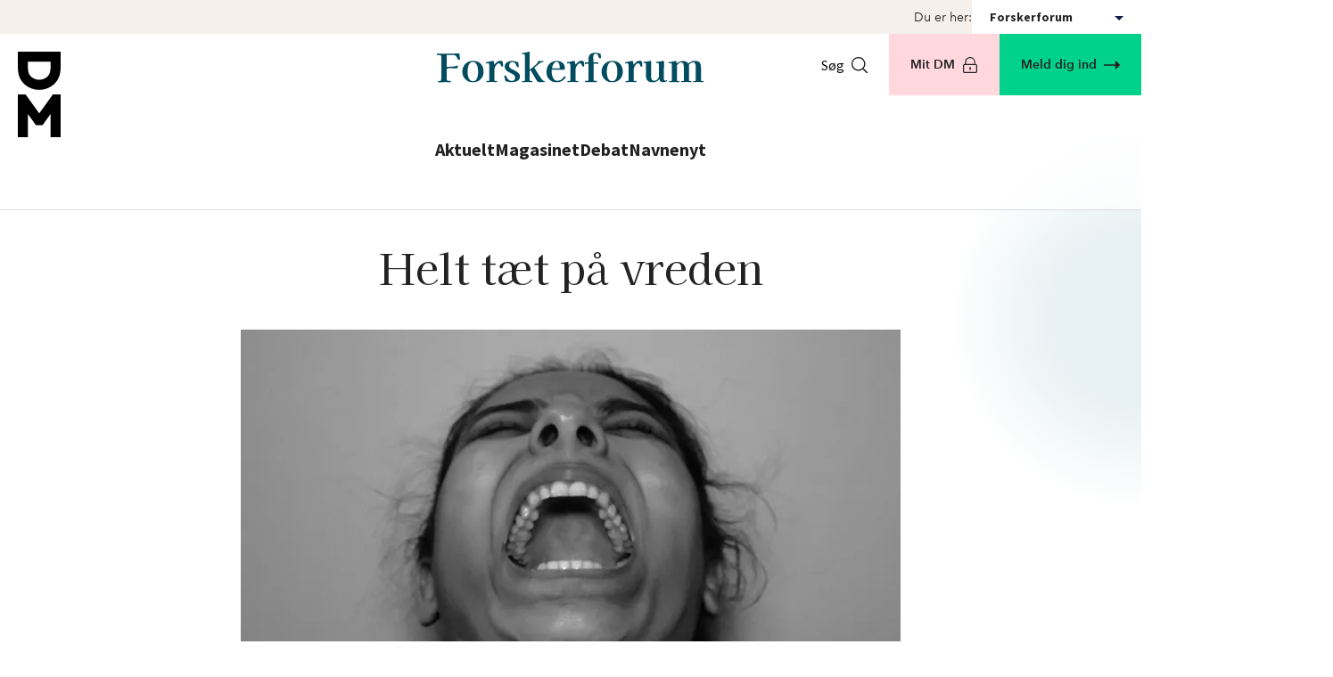

--- FILE ---
content_type: text/html; charset=utf-8
request_url: https://dm.dk/forskerforum/magasinet/2022/forskerforum-nr-1-2022/helt-taet-paa-vreden/
body_size: 19012
content:
<!doctype html>
<html class="no-js theme-ff FF" lang="da-DK" data-node-id="110796">
<head>
    <script src="/dist/scripts/font-awesome-30c3694d6c.js?v=1.2.0.1143"></script>
    
<meta charset="utf-8" />
<meta http-equiv="x-ua-compatible" content="ie=edge">
<meta name="viewport" content="width=device-width, initial-scale=1.0" />
    <link rel="icon" type="image/png" sizes="16x16" href="/media/11726/favicon-dmpng.png">
<link rel="stylesheet" href="/dist/styles/main.css?v=1.2.0.1143" />

<link type="text/css" rel="stylesheet" href="https://customer.cludo.com/css/templates/v1.1/essentials/cludo-search.min.css">
<!--[if lte IE 9]>
    <script src="https://api.cludo.com/scripts/xdomain.js" slave="https://api.cludo.com/proxy.html" type="text/javascript"></script>
<![endif]-->

<meta name="title" content="Helt t&#xE6;t p&#xE5; vreden" />
<meta name="description" content="Bet&#xFC;l &#xD6;zkaya skal i sit ph.d.-projekt unders&#xF8;ge vredesnormer blandt unge. F&#xF8;rst ville hun egentlig bare undervise, men s&#xE5; blev hun grebet af feltarbejdet. &#x201C;Der er noget fedt ved, at der er et punkt, hvor man ikke kan l&#xE6;se sig til mere, men det handler om, hvordan man er i m&#xF8;det med mennesker&#x201D;." />

    <meta http-equiv="last-modified" content="2025-03-14"/>
    
<meta property="og:title" content="Helt t&#xE6;t p&#xE5; vreden"/>
<meta property="og:type" content="website"/>
<meta property="og:url" content="https://dm.dk/forskerforum/magasinet/2022/forskerforum-nr-1-2022/helt-taet-paa-vreden/"/>

    <meta property="og:description" content="Bet&#xFC;l &#xD6;zkaya skal i sit ph.d.-projekt unders&#xF8;ge vredesnormer blandt unge. F&#xF8;rst ville hun egentlig bare undervise, men s&#xE5; blev hun grebet af feltarbejdet. &#x201C;Der er noget fedt ved, at der er et punkt, hvor man ikke kan l&#xE6;se sig til mere, men det handler om, hvordan man er i m&#xF8;det med mennesker&#x201D;."/>

    <meta property="og:image" content="https://dm.dk/media/ams/41973/simran-sood-px_9ummyeuu-unsplash.jpg?width=1200&amp;height=630&amp;v=1da284f20024cc0"/>
    <meta property="og:image:width" content="1200"/>
    <meta property="og:image:height" content="630"/>
    <meta property="og:image:type" content="image/jpg"/>

<meta property="og:site_name" content="Forskerforum"/>
<meta property="og:locale" content="da_DK"/>

<meta name="twitter:title" content="Helt t&#xE6;t p&#xE5; vreden"/>
    <meta name="twitter:description" content="Bet&#xFC;l &#xD6;zkaya skal i sit ph.d.-projekt unders&#xF8;ge vredesnormer blandt unge. F&#xF8;rst ville hun egentlig bare undervise, men s&#xE5; blev hun grebet af feltarbejdet. &#x201C;Der er noget fedt ved, at der er et punkt, hvor man ikke kan l&#xE6;se sig til mere, men det handler om, hvordan man er i m&#xF8;det med mennesker&#x201D;."/>
<meta name="twitter:url" content="https://dm.dk/forskerforum/magasinet/2022/forskerforum-nr-1-2022/helt-taet-paa-vreden/"/>
    <meta name="twitter:image:src" content="https://dm.dk/media/ams/41973/simran-sood-px_9ummyeuu-unsplash.jpg?width=1200&amp;height=630&amp;v=1da284f20024cc0"/>
<meta name="twitter:card" content="summary_large_image"/>
    <title>Helt t&#xE6;t p&#xE5; vreden - Forskerforum</title>

    <script>
        document.createElement("picture");
    </script>

    <!-- The initial config of Consent Mode -->
<script>
window.dataLayer = window.dataLayer || [];
function gtag(){ dataLayer.push(arguments); } 
gtag('consent', 'default', {
'ad_storage': 'denied',
'ad_user_data': 'denied',
'ad_personalization': 'denied',
'analytics_storage': 'denied',
'functionality_storage': 'denied',
'personalization_storage': 'denied',
'security_storage': 'granted',
'wait_for_update': 2000
});
gtag('set', 'ads_data_redaction', true);
dataLayer.push({
  'consentmode': 'v2'
});
</script>
<!-- End of the initial config of Consent Mode -->

<!-- Cookie Information -->
<script id="CookieConsent" src=https://policy.app.cookieinformation.com/uc.js data-culture="DA" type="text/javascript" data-gcm-version="2.0"></script>
<!-- End Cookie Information -->

<!-- facebook app-id -->
<meta property="fb:app_id" content="1433635603435688" />
<!-- End facebook app-id -->

<!-- G00gle Tag Manager -->
<script>!function(){"use strict";function l(e){for(var t=e,r=0,n=document.cookie.split(";");r<n.length;r++){var o=n[r].split("=");if(o[0].trim()===t)return o[1]}}function s(e){return localStorage.getItem(e)}function u(e){return window[e]}function d(e,t){e=document.querySelector(e);return t?null==e?void 0:e.getAttribute(t):null==e?void 0:e.textContent}var e=window,t=document,r="script",n="dataLayer",o="NPHF93B",a="https://svr.dm.dk",i="",c="omnnkfel",E="cookie",I="nimbus_16_id",v="",g=!1;try{var g=!!E&&(m=navigator.userAgent,!!(m=new RegExp("Version/([0-9._]+)(.*Mobile)?.*Safari.*").exec(m)))&&16.4<=parseFloat(m[1]),A="stapeUserId"===E,f=g&&!A?function(e,t,r){void 0===t&&(t="");var n={cookie:l,localStorage:s,jsVariable:u,cssSelector:d},t=Array.isArray(t)?t:[t];if(e&&n[e])for(var o=n[e],a=0,i=t;a<i.length;a++){var c=i[a],c=r?o(c,r):o(c);if(c)return c}else console.warn("invalid uid source",e)}(E,I,v):void 0;g=g&&(!!f||A)}catch(e){console.error(e)}var m=e,E=(m[n]=m[n]||[],m[n].push({"gtm.start":(new Date).getTime(),event:"gtm.js"}),t.getElementsByTagName(r)[0]),I="dataLayer"===n?"":"&l="+n,v=f?"&bi="+encodeURIComponent(f):"",A=t.createElement(r),e=g?"kp"+c:c,n=!g&&i?i:a;A.async=!0,A.src=n+"/"+e+".js?st="+o+I+v+"",null!=(f=E.parentNode)&&f.insertBefore(A,E)}();</script>
<!-- End Google Tag Manager -->

<!-- Google Search Console -->
<meta name="google-site-verification" content="cyzhiHw0tR5RZ5bRO9H5tG6hVQmn4dbSwHP3vjfXNRM" />
<!-- End Google Search Console -->

<!-- iframe auto height -->
<script language="javascript" type="text/javascript">
  function resizeIframe(obj) {
    obj.style.height = obj.contentWindow.document.body.scrollHeight + 'px';
  }
</script>
<!-- End iframe auto height -->
<!-- Raffle search -->
<script>
(function()
{ var el =document.createElement("script"); el.setAttribute("src","https://cdn.raffle.ai/search/index.js"); el.setAttribute("id","raffle-sdk"); el.setAttribute("defer",""); el.setAttribute("data-uid","96e19486-efc0-419b-951c-719046a2226d"); document.head.appendChild(el); }
)();
function raffleSearch(){
window.raffleApi.open('96e19486-efc0-419b-951c-719046a2226d')
}
</script>
<!-- END Raffle search -->

<script>
  var _mtm = window._mtm = window._mtm || [];
  _mtm.push({'mtm.startTime': (new Date().getTime()), 'event': 'mtm.Start'});
  (function() {
    var d=document, g=d.createElement('script'), s=d.getElementsByTagName('script')[0];
    g.async=true; g.src='https://pubmetrics.online/js/container_aZtMeprn.js'; s.parentNode.insertBefore(g,s);
  })();
</script>

<script>let url="/umbraco/engage/pagedata/ping",pageviewId="e4fa6ac14a0f4cdb9b947ce3f307892c";if("function"==typeof navigator.sendBeacon&&"function"==typeof Blob){let e=new Blob([pageviewId],{type:"text/plain"});navigator.sendBeacon(url,e)}else{let a=new XMLHttpRequest;a.open("POST",url,1),a.setRequestHeader("Content-Type","text/plain"),a.send(pageviewId)}</script></head>
<body class="pt-[4.6875rem] md:pt-0 theme-ff">
    <a href="#main"
       class="bg-blue-400 fixed left-1/2 top-0 z-50 py-4 px-4 text-white -translate-x-1/2 -translate-y-full group duration-120 focus:translate-y-0 print:hidden">
        Spring menu over
    </a>

    

    

    <div class="hidden lg:block">
        

<div class="bg-beige-400">
    <div class="flex justify-end items-center gap-5 style-container-narrow-sn">

        <label for="subsiteNavigation" class="text-2xs">Du er her:</label>

        <div class="relative bg-white z-40 min-w-[190px]" data-subsitenavigation-wrapper>
            <button class="flex items-center justify-between h-[38px] w-full px-5 hover:cursor-pointer" data-subsitenavigation-toggle>
                <p class="font-bold text-2xs !mb-0">Forskerforum</p>
                <span class="w-0 h-0 mt-2 ml-2.5 border-[5px] border-transparent border-solid border-t-ab-blue-500"></span>
            </button>
            <div class="absolute bg-white w-full shadow-md shadow-black-500/40" style="display: none" data-subsitenavigation-dropdown>
                        <a href="/" class="w-full h-[38px] px-5 flex items-center hover:bg-beige-400 text-2xs ">
                            dm.dk
                        </a>
                        <a href="/akademikerbladet/" class="w-full h-[38px] px-5 flex items-center hover:bg-beige-400 text-2xs ">
                            Akademikerbladet
                        </a>
                        <a href="https://akademikerjob.dk/" class="w-full h-[38px] px-5 flex items-center hover:bg-beige-400 text-2xs ">
                            Akademikerjob
                        </a>
                        <a href="/bio/" class="w-full h-[38px] px-5 flex items-center hover:bg-beige-400 text-2xs ">
                            DM Bio
                        </a>
                        <a href="/kom/" class="w-full h-[38px] px-5 flex items-center hover:bg-beige-400 text-2xs ">
                            DM Kommunikation
                        </a>
                        <a href="/digi/" class="w-full h-[38px] px-5 flex items-center hover:bg-beige-400 text-2xs ">
                            DM Digi
                        </a>
                        <a href="/forskerforum/" class="w-full h-[38px] px-5 flex items-center hover:bg-beige-400 text-2xs  font-bold">
                            Forskerforum
                        </a>
                        <a href="/studerende/" class="w-full h-[38px] px-5 flex items-center hover:bg-beige-400 text-2xs ">
                            Studerende
                        </a>
            </div>
        </div>

    </div>
</div>
    </div>


    <div id="body-overlay"></div>
    <!-- G00gle Tag Manager (noscript) -->
<noscript><iframe src="https://svr.dm.dk/ns.html?id=GTM-NPHF93B" height="0" width="0" style="display:none;visibility:hidden"></iframe></noscript>
<!-- End Google Tag Manager (noscript) -->


    <header class="min-h-[4.125rem] pb-2.5 fixed top-0 left-0 right-0 z-30 bg-white md:relative lg:pb-0 md:bg-white/80 border-grey-400/70 lg:border-b">
        <div class="relative style-container">
            <a class="absolute block top-5" href="/" title="Gå til DM's forside">
                <img class="w-5 lg:w-12" src="/dist/images/DM/logo.svg" alt="Dansk Magisterforening">
            </a>
            <div class="flex lg:flex-col lg:items-center">
                <a aria-label="G&#xE5; til forsiden" class="block mt-5 ml-8 lg:mb-8 lg:ml-0" href="/forskerforum/" title="Gå til Akademikerbladets forside">
                    
    <img class="w-[15rem] lg:w-full lg:pb-7" src="/dist/images/ff/logo.svg" alt="Forskerforum Logo">


                </a>
                <nav class="hidden pb-12 lg:block">
                    <ul class="flex text-base font-semibold gap-11">
                            <li>
                                <a class="font-ab-body block border-b-4 border-transparent hover:border-black focus:border-black" href="/forskerforum/aktuelt/">Aktuelt</a>
                            </li>
                            <li>
                                <a class="font-ab-body block border-b-4 border-transparent hover:border-black focus:border-black" href="/forskerforum/magasinet/">Magasinet</a>
                            </li>
                            <li>
                                <a class="font-ab-body block border-b-4 border-transparent hover:border-black focus:border-black" href="/forskerforum/debat/">Debat</a>
                            </li>
                            <li>
                                <a class="font-ab-body block border-b-4 border-transparent hover:border-black focus:border-black" href="/forskerforum/navnenyt/">Navnenyt</a>
                            </li>
                    
                    </ul>
                </nav>
                <div class="ml-auto flex items-center gap-2 lg:hidden">
                        <div class="ml-3 sm:ml-0">
                            
<button class="flex items-center text-black  hover:underline font-ab-body lg:mr-6" onclick="raffleSearch()">
    S&#xF8;g
    <svg class="ml-2 text-sm style-icon"><use xmlns:xlink="http://www.w3.org/1999/xlink" xlink:href="/dist/icons/sprite.svg#icon-search"></use></svg>
</button>
                        </div>
                    <button class="h-full pr-5 pl-3 sm:px-5 -mr-5 space-y-1"
                            aria-expanded="false"
                            aria-controls="mobile-panel"
                            aria-label="&#xC5;ben menu"
                            data-mobile-menu-trigger>
                        <div class="w-5 h-0.5 bg-black"></div>
                        <div class="w-5 h-0.5 bg-black"></div>
                        <div class="w-5 h-0.5 bg-black"></div>
                    </button>
                </div>
            </div>

            <div class="absolute top-0 right-0 hidden lg:flex">

<button class="flex items-center text-black  hover:underline font-ab-body lg:mr-6" onclick="raffleSearch()">
    S&#xF8;g
    <svg class="ml-2 text-sm style-icon"><use xmlns:xlink="http://www.w3.org/1999/xlink" xlink:href="/dist/icons/sprite.svg#icon-search"></use></svg>
</button>                        <a href="/mit-dm/" title="Mit DM" class="text-xs lg:text-2xs px-6 font-semibold p-6 flex items-center justify-center duration-700 bg-right-bottom bg-[conic-gradient(at_bottom,_var(--tw-gradient-stops))] from-pink-400 via-pink-400 to-pink-500 bg-200 hover:bg-left-bottom hover:underline h-15 lg:h-auto">
            Mit DM <svg class="shrink-0 ml-2 w-5.5 h-5.5 fill-current lg:w-4.5 lg:h-4.5"><use xmlns:xlink="http://www.w3.org/1999/xlink" xlink:href="/dist/icons/sprite.svg#icon-lock"></use></svg>
        </a>

                    <a href="/meld-dig-ind/" title="Meld dig ind" class="justify-center text-xs lg:text-2xs px-2 lg:px-6 font-semibold p-6 flex items-center duration-700 bg-right-bottom bg-[conic-gradient(at_bottom,_var(--tw-gradient-stops))] from-green-400 via-green-400 to-green-500 bg-200 hover:bg-left-bottom hover:underline h-15 lg:h-auto">
        Meld dig ind
        <svg class="shrink-0 ml-2 w-5.5 h-5.5 fill-current lg:w-4.5 lg:h-4.5"><use xmlns:xlink="http://www.w3.org/1999/xlink" xlink:href="/dist/icons/sprite.svg#icon-arrow"></use></svg>
    </a>

            </div>
        </div>
    </header>

    
    <div class="relative min-h-screen off-canvas-wrapper overflow-x-clip overflow-y-visible">

        <div class="off-canvas-content " data-off-canvas-content>
            <main id="main">
                

<div class="mt-5 style-container border-t border-t-grey-300 lg:border-t-0 overflow-visible">


<div class="-z-1 w-[13.75rem] h-[13.75rem] border-radius-[13.75rem] absolute -translate-x-1/2 -top-[2%] left-full sm:w-[26.875rem] sm:h-[26.875rem] sm:border-radius-[26.875rem]" style="background:radial-gradient(50% 50% at 50% 50%, #e8f1f3 45.83%, transparent)">
</div>    <div class="">
        <h1 class="style-h2 sm:text-center mt-6 md:mt-8">
            Helt t&#xE6;t p&#xE5; vreden
        </h1>
            <div class="mb-4 -z-1 mt-3 sm:mt-5 md:mt-10 mx-auto max-w-[46.25rem] min-h-[5rem]">
                <div class="relative w-fit m-auto">
                    <picture class='[&>img]:mx-auto'> 
 <!--[if IE 9]><video style='display: none;'><![endif]-->
<source srcset='/media/ams/41973/simran-sood-px_9ummyeuu-unsplash.jpg?width=740&height=440&format=webp&quality=80&v=1da284f20024cc0' media='(min-width: 1200px)'>
<source srcset='/media/ams/41973/simran-sood-px_9ummyeuu-unsplash.jpg?width=740&height=440&format=webp&quality=80&v=1da284f20024cc0' media='(min-width: 1024px)'>
<source srcset='/media/ams/41973/simran-sood-px_9ummyeuu-unsplash.jpg?width=740&height=440&format=webp&quality=80&v=1da284f20024cc0' media='(min-width: 640px)'>
<source srcset='/media/ams/41973/simran-sood-px_9ummyeuu-unsplash.jpg?width=615&height=400&format=webp&quality=80&v=1da284f20024cc0' media='(min-width: 320px)'>
 <!--[if IE 9]></video><![endif]-->
<img src='/media/ams/41973/simran-sood-px_9ummyeuu-unsplash.jpg?width=615&height=400&format=webp&quality=80&v=1da284f20024cc0' srcset='/media/ams/41973/simran-sood-px_9ummyeuu-unsplash.jpg?width=615&height=400&format=webp&quality=80&v=1da284f20024cc0' loading='lazy' decoding='async' alt='Genrefoto til vis ph.d.-projekt: helt tæt på vreden'>
</picture>
                </div>
                    <p class="mt-4">
                         &nbsp;Foto: Simran Sood/Unsplash
                    </p>
            </div>
        
    </div>
</div>
<div class="mb-5 max-w-[75rem] mx-5 sm:mx-10 md:mb-9 lg:mx-20 xl:mx-auto">
    <div class="h-px bg-ff-blue-500 mt-5 sm:mt-6 md:mt-15"></div>
        <div class="h-1 bg-ff-blue-500 mr-[15%] sm:mr-0 sm:w-1/5"></div>
</div>        <div class="max-w-[75rem] lg:mx-20 xl:mx-auto relative">
            <div class="mb-8 md:absolute mx-5 sm:mx-10 md:max-w-[18%] lg:mx-auto xl:mx-auto">

                <time class="block pb-1 text-ab-grey-400 text-2xs font-ab-body tracking-wide">03. februar 2022</time>
                    <div class="flex sm:flex-col flex-col mb-1">
                        
                            <span class="flex font-semibold tracking-wide text-2xs font-ab-body gap-1">
                                    <span>Af</span>

                                    <span>Lasse H&#xF8;jsgaard</span>
                            </span>
                    </div>
                
<div class="flex items-center flex-wrap gap-x-3 gap-y-1 print:hidden">
    <span class="font-ab-body text-2xs block basis-full">
        Del artikel:
    </span>
    <a href="javascript:window.print()" title="Print">
            <svg class="w-4 h-4 hover:fill-ab-red-500" viewBox="0 0 16 16" xmlns="http://www.w3.org/2000/svg">
                <path id="Vector" d="M11.9319 0C11.9785 0 12.0236 0.0187503 12.0563 0.0513886C12.0896 0.0847221 12.1076 0.129167 12.1076 0.175695V3.28682H3.89242V0.175695C3.89242 0.129167 3.91048 0.0847221 3.94381 0.0513886C3.97645 0.0187503 4.02159 0 4.06812 0H11.9319ZM16 5.17637V10.466C16 10.7785 15.8757 11.0785 15.6549 11.2993C15.434 11.5202 15.134 11.6445 14.8215 11.6445H12.8187V8.32925H3.18129V11.6445H1.17846C0.865966 11.6445 0.565968 11.5202 0.345135 11.2993C0.124301 11.0785 0 10.7785 0 10.466V5.17637C0 4.52567 0.527782 3.9979 1.17846 3.9979H14.8214C15.4721 3.9979 15.9998 4.52569 15.9998 5.17637H16ZM14.8938 5.81597V5.81527C14.8938 5.52777 14.7201 5.26875 14.4549 5.15833C14.1889 5.0486 13.8833 5.10902 13.6799 5.31249C13.4764 5.51596 13.4153 5.82222 13.5257 6.0875C13.6354 6.35348 13.8951 6.5264 14.1826 6.5264C14.3708 6.5264 14.5521 6.4521 14.6854 6.31876C14.8187 6.18473 14.8937 6.00418 14.8937 5.81529L14.8938 5.81597ZM4.06807 16C3.97085 16 3.89238 15.9215 3.89238 15.8243V9.04028H12.1076V15.8243C12.1076 15.8708 12.0895 15.9153 12.0562 15.9486C12.0236 15.9812 11.9784 16 11.9319 16H4.06807ZM5.34861 10.9541C5.34861 11.1507 5.50764 11.3097 5.70416 11.3097H10.2958C10.4923 11.3097 10.6513 11.1506 10.6513 10.9541C10.6513 10.7576 10.4923 10.5986 10.2958 10.5986H5.70416C5.50763 10.5986 5.34861 10.7576 5.34861 10.9541ZM5.34861 12.5201C5.34861 12.7166 5.50764 12.8757 5.70416 12.8757H10.2958C10.4923 12.8757 10.6513 12.7166 10.6513 12.5201C10.6513 12.3236 10.4923 12.1645 10.2958 12.1645H5.70416C5.50763 12.1645 5.34861 12.3236 5.34861 12.5201ZM5.34861 14.0861C5.34861 14.2826 5.50764 14.4416 5.70416 14.4416H10.2958C10.4923 14.4416 10.6513 14.2826 10.6513 14.0861C10.6513 13.8895 10.4923 13.7305 10.2958 13.7305H5.70416C5.50763 13.7305 5.34861 13.8895 5.34861 14.0861Z"/>
            </svg>
    </a>
    <a href="mailto:?subject=Helt t&#xE6;t p&#xE5; vreden&amp;body=Helt t&#xE6;t p&#xE5; vreden: https://dm.dk/forskerforum/magasinet/2022/forskerforum-nr-1-2022/helt-taet-paa-vreden/" title="E-mail">
        <svg class="w-4 h-4 hover:fill-ab-red-500">
            <use xmlns:xlink="http://www.w3.org/1999/xlink" xlink:href="/dist/icons/sprite.svg#icon-mail"></use>
        </svg>
    </a>
    <a href="https://www.facebook.com/sharer/sharer.php?u=https://dm.dk/forskerforum/magasinet/2022/forskerforum-nr-1-2022/helt-taet-paa-vreden/" title="Facebook" target="_new">
        <svg class="w-4 h-4 hover:fill-ab-red-500">
            <use xmlns:xlink="http://www.w3.org/1999/xlink" xlink:href="/dist/icons/sprite.svg#icon-facebook"></use>
        </svg>
    </a>
    <a href="https://twitter.com/intent/tweet?text=Helt t&#xE6;t p&#xE5; vreden: https://dm.dk/forskerforum/magasinet/2022/forskerforum-nr-1-2022/helt-taet-paa-vreden/" target="_new" title="Twitter" class="order-last">
        <svg class="w-4 h-4 hover:fill-ab-red-500" viewBox="0 0 1200 1227" xmlns="http://www.w3.org/2000/svg">
            <path d="M714.163 519.284L1160.89 0H1055.03L667.137 450.887L357.328 0H0L468.492 681.821L0 1226.37H105.866L515.491 750.218L842.672 1226.37H1200L714.137 519.284H714.163ZM569.165 687.828L521.697 619.934L144.011 79.6944H306.615L611.412 515.685L658.88 583.579L1055.08 1150.3H892.476L569.165 687.854V687.828Z" />
        </svg>
    </a>
    <a href="https://www.linkedin.com/shareArticle?mini=true&amp;url=https://dm.dk/forskerforum/magasinet/2022/forskerforum-nr-1-2022/helt-taet-paa-vreden/&amp;title=Helt t&#xE6;t p&#xE5; vreden&amp;summary=&amp;source=" title="LinkedIn" target="_new">
            <svg class="w-4 h-4 hover:fill-ab-red-500" viewBox="0 0 15 16" xmlns="http://www.w3.org/2000/svg">
                <path id="Vector" d="M13.9286 0H1.06808C0.478795 0 0 0.517857 0 1.15357V14.8464C0 15.4821 0.478795 16 1.06808 16H13.9286C14.5179 16 15 15.4821 15 14.8464V1.15357C15 0.517857 14.5179 0 13.9286 0ZM4.53348 13.7143H2.31027V6.07857H4.53683V13.7143H4.53348ZM3.42187 5.03571C2.70871 5.03571 2.13281 4.41786 2.13281 3.66071C2.13281 2.90357 2.70871 2.28571 3.42187 2.28571C4.1317 2.28571 4.71094 2.90357 4.71094 3.66071C4.71094 4.42143 4.13504 5.03571 3.42187 5.03571ZM12.8672 13.7143H10.644V10C10.644 9.11429 10.6272 7.975 9.48884 7.975C8.33036 7.975 8.1529 8.93929 8.1529 9.93571V13.7143H5.92969V6.07857H8.0625V7.12143H8.09263C8.39062 6.52143 9.11719 5.88929 10.1987 5.88929C12.4487 5.88929 12.8672 7.47143 12.8672 9.52857V13.7143Z"/>
            </svg>
    </a>
</div>
            </div>

            <div class="style-container-very-narrow style-narrow-components">
                <p class="text-lg md:text-xl  md:!mb-10 font-semibold !font-ab-display">Bet&#xFC;l &#xD6;zkaya skal i sit ph.d.-projekt unders&#xF8;ge vredesnormer blandt unge. F&#xF8;rst ville hun egentlig bare undervise, men s&#xE5; blev hun grebet af feltarbejdet. &#x201C;Der er noget fedt ved, at der er et punkt, hvor man ikke kan l&#xE6;se sig til mere, men det handler om, hvordan man er i m&#xF8;det med mennesker&#x201D;.</p>
                
<div class="umb-block-list">



<div class="style-component style-rich-text ">
    <p>Selv om vreden er en af de mest almindelige følelser, er de fleste af os opdraget til at undertrykke den. Vi lærer fra barnsben, at vrede er skidt. Men vreden kan faktisk også have et vigtigt potentiale. Det er en reaktion, der kan skabe forandring.</p>
<p>Det siger Betül Özkaya, der i sit ph.d.-projekt arbejder med normer for vredesudtryk blandt unge.</p>
<p>Den konstruktive kraft i vreden lærte hun allerede at kende i forbindelse med sit speciale om mennesker på tværs af etniciteter, kulturer og religioner, der har brudt med negativ social kontrol.</p>
<p>“Følelsesoplevelserne på tværs af forskellige miljøer var de samme: skyld, skam, frygt, angst og ensomhed. Og særligt vreden viste sig at være interessant, da informanterne fortalte, at de tog skridtet til at gøre op med den negative sociale kontrol, fordi de blev vrede nok”, fortæller Betül Özkaya.</p>
<p>Hendes ph.d.-projekt er en del af et større forskningsprojekt om vrede på Institut for Sociologi og Socialt Arbejde, AAU. Som en del af projektet skal hendes ph.d.-vejleder, Morten Kyed, undersøge normer for vredesudtryk i den såkaldte boomergeneration (født 1945-65) og hun selv undersøge vreden hos generation Z (1996-2012 – dog med fokus på 16-19-årige).</p>
<p>“Selvom alle kender til følelsen af vrede, er det, vi får ud af vreden, forskelligt. Din position i samfundet får betydning for, hvordan din vrede bliver opfattet, og om den bliver anerkendt. Vredens potentiale er med andre ord ikke ligeligt fordelt i samfundet. Derfor undersøger jeg vreden på tværs af sociale kategorier som klasse, køn og etnicitet.”</p>
</div>
    <div class="bg-ff-pink  style-component relative sm:mx-auto py-10 md:py-12">
        <div class="style-container px-5 mx-auto sm:flex sm:gap-6 md:justify-between md:px-10">
            
<figure
    class="float-right ml-2.5 -mt-5 sm:mt-0 sm:float-none sm:ml-0 sm:absolute top-5 right-5 [&>picture>img]:rounded-full sm:relative sm:top-0 sm:right-0 md:order-1 shrink-0">
    
</figure>

<div class=" sm:mr-0">
    <h2 class="font-ab-display text-2xl sm:text-3xl md:font-medium md:text-2xl !mb-4 ">Vis dit ph.d.-projekt</h2>

        <div
            class="max-w-[59rem] mb-7.5 sm:mr-2.5 md:mr-0 text-base style-rich-text  [&>p>a]:!text-current"><p><strong>Hvem:</strong> Betül Özkaya, cand.scient.soc.</p>
<p><strong>Hvad:</strong> De vrede unge – en kvalitativ undersøgelse af vredesnormer og udtryksformer blandt generation I på tværs af køn, klasse og etnicitet.</p>
<p><strong>Hvor:</strong> AAU, Institut for Sociologi og Socialt Arbejde.</p>
<p><strong>Hvorfor:</strong> Vrede er ikke kun destruktivt, da den har potentialet til at kunne skabe forandringer. Men det kræver først, at den bliver anerkendt. Projektet undersøger, hvilke normer der regulerer og retfærdiggør vredesudtryk blandt unge, og om vredens legitimitet afhænger af forskellige sociale positioner i samfundet.</p></div>

</div>
        </div>
    </div>



<div class="style-component style-rich-text ">
    <h2>Unge skal føre “følelsesdagbog”</h2>
<p>Betül Özkaya har planlagt det, hun kalder en firetrinsraket i forhold til at hverve sine informanter og samle empiri. For at nå bredt omkring i forhold til de sociale klasser vil hun udvælge nogle STX-klasser i ressourcestærke områder og EUD-klasser i udsatte områder. Her vil hun indlede med at holde oplæg og afholde workshops samt gennemføre fokusgruppeinterview – alt sammen det, hun kalder en “relationsopbyggende rekrutteringsfase”. Herfra vil hun rekruttere nogle informanter, som skal føre en såkaldt “følelsesdagbog”, hvor de skriver eller indtaler, når de støder på vreden i deres hverdagsliv. Og på baggrund af empirien af disse dagbøger vil hun gennemføre interview med de unge.</p>
<p>“Selvrapportering af følelser i følelsesdagbogen er ret vigtigt, fordi det foregår i realtid i modsætning til interview, der sker retrospektivt”, fortæller Betül Özkaya.<br />Ved siden af har hun et særligt spor, der handler om vrede på internettet. Her foregår dataindsamlingen på de sociale medier, hvor det – desværre – ikke er så svært at finde og studere eskalerende vredesreaktioner.</p>
<h2>Ville helst bare undervise</h2>
<p>På en måde kan man sige, at Betül Özkaya kom “omvendt” ind i forskningen.<br />For mange forskere har udgangspunktet været en glødende interesse for et særligt emne. For Betül Özkaya handlede det om, at hun gerne ville undervise.</p>
<p>“Jeg blev ansat som studenterunderviser i slutningen af min bachelor i 2017, og jeg syntes bare, det var helt vildt fedt at undervise og interagere med de studerende. Så jeg undersøgte, hvordan jeg kunne blive underviser på universitetet, og så fandt jeg ud af, at man skulle have en ph.d. og forske”, fortæller hun.</p>
<p>Inden hun nåede så langt, fik hun dog også øjnene op for forskningens glæder. Nemlig da hun på sit 8. semester kom i praktik hos VIVE – Det Nationale Forsknings- og Analysecenter for Velfærd.</p>
<p>“Det er helt klart et vendepunkt. Det er dér, jeg for alvor fik øjnene op for, hvordan man arbejder som forsker. Jeg kom under vingerne af en seniorforsker, Anika Liversage, som jeg stadig arbejder tæt sammen med i dag. Vi udførte en del kvalitativ forskning sammen ude i felten, og jeg fandt ud af, at det faktisk tiltaler mig meget at arbejde på den måde. Der er noget fedt ved, at der er et punkt, hvor man ikke kan læse sig til mere, men hvor det handler om personlighed – hvordan man er i mødet med mennesker”.</p>
<h2>Mentor er “guld værd”</h2>
<p>Anika Liversage har siden været en slags mentor for Betül Özkaya.</p>
<p>“Jeg tror, det er ret vigtigt, særligt når man har en baggrund som mig, der kommer fra en ikkeakademisk og ikkevestlig familie, at møde nogle nøglepersoner, der kan føre én ind i forskningsmiljøet. Da jeg skrev min ph.d.-ansøgning, var det guld at have Anika til at læse den igennem, for jeg anede ikke engang, hvordan sådan en projektbeskrivelse skulle opbygges”.</p>
<p>I dag kan Betül Özkaya ikke klage over manglende netværk. På Institut for Sociologi og Socialt Arbejde er der i øjeblikket en hel stime af ph.d.-studerende.</p>
<p>“Det har en kæmpe betydning, at vi har hinanden. Jeg har været tovholder på at oprette nogle grupper, hvor vi kan dele frustrationer og erfaringer. Så jeg føler mig ekstremt heldig at have de her kolleger, som jeg kan dele hele processen med”.<br />Og så tager hun med, at mange af hendes ph.d.-kolleger en dag kan stå som konkurrenter til de samme forskerstillinger.</p>
<p>“Det er klart, sådan er det. Men for mig er det at tage en ph.d. ikke ensbetydende med at blive på universitetet for altid. Og der kunne jeg måske godt savne et lidt bredere perspektiv i universitetets tilgang omkring karriere­veje. Det er jo et faktum, at ikke alle kommer til at blive”.</p>
</div>
    <div class="bg-ff-pink  style-component relative sm:mx-auto py-10 md:py-12">
        <div class="style-container px-5 mx-auto sm:flex sm:gap-6 md:justify-between md:px-10">
            
<figure
    class="float-right ml-2.5 -mt-5 sm:mt-0 sm:float-none sm:ml-0 sm:absolute top-5 right-5 [&>picture>img]:rounded-full sm:relative sm:top-0 sm:right-0 md:order-1 shrink-0">
    
</figure>

<div class=" sm:mr-0">
    <h2 class="font-ab-display text-2xl sm:text-3xl md:font-medium md:text-2xl !mb-4 ">Frygten for de politiske vogne</h2>

        <div
            class="max-w-[59rem] mb-7.5 sm:mr-2.5 md:mr-0 text-base style-rich-text  [&>p>a]:!text-current"><p>Som forsker er det en del af jobbet at formidle sin viden og stille den til rådighed for offentligheden. Men det kan være et dilemma, hvis man frygter, at den viden og formidling vil blive brugt på en måde, man ikke bryder sig om.</p>
<p>Betül Özkaya har allerede stiftet bekendtskab med problemet. I forbindelse med et formidlingskursus skulle deltagerne skrive en kronik. Her valgte hun at skrive om et aspekt af hendes speciale om negativ social kontrol, der aldrig kom tydeligt frem i det projekt, hun lavede sammen med forskere på VIVE: religionens centrale rolle.</p>
<p>“Næsten alle vores informanter, der havde brudt med den negative sociale kontrol, fortalte, at de tidligere havde haft en religiøs overbevisning, men nu var blevet ateister. Da religioner er adfærdsregulerende, kan et opgør med den sociale kontrol for mange betyde et nødvendigt opgør med religionen. Men der er desværre en berøringsangst i forhold til at tale om religiøse problematikker i forbindelse med negativ social kontrol”, fortæller hun.</p>
<p>På kurset var der en redaktør fra Jyllands-Posten, der var meget interesseret i at bringe kronikken. Men efterfølgende kom Betül Özkaya i tvivl om, hvad hun kan risikere. </p>
<p>“Religion er et betændt felt. Så som forsker føler man næsten kun, at man kan gøre noget galt. Man kan blive spændt for en anti-islamisk vogn, eller det kan gå den anden vej, som det eksempelvis skete for RUC-forskerne med “Magt og (m)ulighed”-rapporten”. <br />Samtidig har hun selv en særlig stemme i sådan en diskussion, fordi hun er muslimsk kvinde med en anden etnisk baggrund. Det tror hun har både fordele og ulemper. </p>
<p>“Jeg har erfaring fra muslimsk miljø og tyrkisk kultur og bedre adgang til felten. Omvendt kan det være en ulempe, hvis nogle tror, at jeg ikke kan se ud over mine egne erfaringer og holdninger. Andre kan stemple mig som en forræder, der vælger danskernes side ved at udstille min egen baggrund. På den måde risikerer jeg at miste adgang til felten”. </p>
<p>Når hun spørger kolleger, er rådene både for og imod. Nogle bliver meget ængstelige, andre mener, hun bare skal kaste sig ud i det.</p>
<p>“Så jeg har en kronik, der er vildt spændende og bygger på noget interessant empiri. Men jeg er også en smule nervøs for konsekvenserne af at sende den ind, og det er egentlig superærgerligt at have det sådan”.</p></div>

</div>
        </div>
    </div>


<div class="newsletter-signup">
        <div class="grid-container">
            <div class="grid-x grid-margin-x">
                <div class="cell">
                    <h4 class="h2">Vil du holde dig opdateret?</h4>
<p>Tilmeld dig vores nyhedsopdatering, og vi sender en mail, når der er nyt om forskning og uddannelse.
                </div>
            </div>

            <div class="grid-x grid-margin-x">
                <div class="cell large-9">
                    <form action="https://forskeren.us17.list-manage.com//subscribe/post?u=00c4691c768368120d1a61ae7&id=c43229f3e8" method="post" id="mc-embedded-subscribe-form" novalidate="" target="_blank">

                        <div class="grid-x grid-margin-x">

                            <div class="cell large-auto">

                                <div class="grid-x grid-margin-x">
                                    <div class="cell medium-12">
                                        <label for="newsletter-signup-email" class="show-for-sr">Indtast e-mail</label>
                                        <input type="email" placeholder="Indtast e-mail" id="newsletter-signup-email" name="EMAIL">
                                    </div>

                                   <input type="hidden" value="8" name="group[10216][8]" / >
                                </div>
                            </div>
                            <div class="cell cell--flex cell--column large-shrink">
                                <button type="submit" class="button">Tilmeld</button>
                            </div>
                        </div>
                        <div style="position: absolute; left: -5000px;" aria-hidden="true"><input type="text" name="b_00c4691c768368120d1a61ae7_ed488f02e2" tabindex="-1" value=""></div>

                    </form>

                </div></div>
            </div>
            
<div class="style-container-very-narrow style-narrow-components my-10">
        <div class="md:grid md:grid-cols-[1fr_auto_1fr] md:justify-center md:gap-0">
            <div class="border-ff-blue-500 md:border-b md:row-auto"></div>
            <div>
                <div class="border-b-ff-blue-400 md:relative md:z-1 md:top-[14px] md:col-start-2 border-b-15 md:w-auto w-1/2 md:col-auto ">
                    <h2 class="relative top-6 md:top-8 !font-bold md:pb-3 pb-1 md:text-base style-h2 !text-sm text-center !font-ab-body px-5 uppercase  !font-bold !font-ab-body tracking-[1.26px]">Relateret indhold</h2>
                </div>
            </div>
            <div
                class="flex justify-end relative border-t border-ff-blue-500 md:border-b md:border-t-0 md:mt-auto w-1/2 md:w-full ml-auto">
            </div>
        </div>

    <div
        class="flex flex-col gap-7.5 md:basis-1/3 px-4 md:gap-3 lg:gap-7.5 pb-8 border-ff-blue-500 relative overflow-hidden pt-8 md:pt-12">


<div class="-z-1 absolute -translate-x-1/2 -top-[2%] left-[90%] w-[52.375rem] h-[52.375rem] border-radius-[52.375rem] md:w-[47.625rem] md:h-[47.625rem] md:border-radius-[47.625rem]" style="background:radial-gradient(50% 50% at 50% 50%, #e8f1f3 45.83%, transparent)">
</div>            <a href="/forskerforum/magasinet/2025/forskerforum-nr-4-2025/queerpersoner-er-noedt-til-at-mime-det-heteroseksuelle-foraeldreskab/" title="Queerpersoner er n&#xF8;dt til at mime det heteroseksuelle for&#xE6;ldreskab" class="flex group flex-row gap-4">
                <div class="flex-none hidden md:block">
                    <figure
                        class="top-5 right-5 sm:relative sm:top-0 sm:right-0 md:order-1 shrink-0 group-focus:opacity-90 group-hover:opacity-90 transition-opacity duration-200">
                        <picture class=''> 
 <!--[if IE 9]><video style='display: none;'><![endif]-->
<source srcset='/media/ksjhhuye/frejawille_tobiassoenderby_03.jpg?rxy=0.4717874291767687,0.34439100505930886&width=210&height=130&format=webp&quality=80&v=1dc57d64ddcb500' media='(min-width: 1024px)'>
<source srcset='/media/ksjhhuye/frejawille_tobiassoenderby_03.jpg?rxy=0.4717874291767687,0.34439100505930886&width=210&height=130&format=webp&quality=80&v=1dc57d64ddcb500' media='(min-width: 640px)'>
<source srcset='/media/ksjhhuye/frejawille_tobiassoenderby_03.jpg?rxy=0.4717874291767687,0.34439100505930886&width=210&height=130&format=webp&quality=80&v=1dc57d64ddcb500' media='(min-width: 320px)'>
 <!--[if IE 9]></video><![endif]-->
<img src='/media/ksjhhuye/frejawille_tobiassoenderby_03.jpg?rxy=0.4717874291767687,0.34439100505930886&width=210&height=130&format=webp&quality=80&v=1dc57d64ddcb500' srcset='/media/ksjhhuye/frejawille_tobiassoenderby_03.jpg?rxy=0.4717874291767687,0.34439100505930886&width=210&height=130&format=webp&quality=80&v=1dc57d64ddcb500' loading='lazy' decoding='async' alt='Tobias Sønderby Jørgensen'>
</picture>
                    </figure>
                </div>
                <div class="w-full">
                        <div class="w-11 pt-2.5 border-ff-blue-500 border-t-4"></div>
                    <span
                        class="block font-normal text-2xs font-ab-body text-ab-grey-400">27. november</span>
                    <span 
                       class="block group-focus:underline group-hover:underline mt-1.5">
                        <h6 class="text-xs leading-moderate font-ab-display font-medium">Queerpersoner er n&#xF8;dt til at mime det heteroseksuelle for&#xE6;ldreskab</h6>
                    </span>
                </div>
            </a>
            <a href="/forskerforum/magasinet/2025/forskerforum-nr-4-2025/hvor-blev-min-forskningstid-af/" title="Hvor blev min forskningstid af?" class="flex group flex-row gap-4">
                <div class="flex-none hidden md:block">
                    <figure
                        class="top-5 right-5 sm:relative sm:top-0 sm:right-0 md:order-1 shrink-0 group-focus:opacity-90 group-hover:opacity-90 transition-opacity duration-200">
                        <picture class=''> 
 <!--[if IE 9]><video style='display: none;'><![endif]-->
<source srcset='/media/af3dcnmr/38_lars_bo_henriksen_forskerforum_n9a8086.jpg?rxy=0.5211481540371924,0.4586781389512096&width=210&height=130&format=webp&quality=80&v=1dc59481b595930' media='(min-width: 1024px)'>
<source srcset='/media/af3dcnmr/38_lars_bo_henriksen_forskerforum_n9a8086.jpg?rxy=0.5211481540371924,0.4586781389512096&width=210&height=130&format=webp&quality=80&v=1dc59481b595930' media='(min-width: 640px)'>
<source srcset='/media/af3dcnmr/38_lars_bo_henriksen_forskerforum_n9a8086.jpg?rxy=0.5211481540371924,0.4586781389512096&width=210&height=130&format=webp&quality=80&v=1dc59481b595930' media='(min-width: 320px)'>
 <!--[if IE 9]></video><![endif]-->
<img src='/media/af3dcnmr/38_lars_bo_henriksen_forskerforum_n9a8086.jpg?rxy=0.5211481540371924,0.4586781389512096&width=210&height=130&format=webp&quality=80&v=1dc59481b595930' srcset='/media/af3dcnmr/38_lars_bo_henriksen_forskerforum_n9a8086.jpg?rxy=0.5211481540371924,0.4586781389512096&width=210&height=130&format=webp&quality=80&v=1dc59481b595930' loading='lazy' decoding='async' alt='Lars Bo Henriksen forside'>
</picture>
                    </figure>
                </div>
                <div class="w-full">
                        <div class="w-11 pt-2.5 border-ff-blue-500 border-t-4"></div>
                    <span
                        class="block font-normal text-2xs font-ab-body text-ab-grey-400">27. november</span>
                    <span 
                       class="block group-focus:underline group-hover:underline mt-1.5">
                        <h6 class="text-xs leading-moderate font-ab-display font-medium">Hvor blev min forskningstid af?</h6>
                    </span>
                </div>
            </a>
            <a href="/forskerforum/magasinet/2025/forskerforum-nr-3-2025/paa-den-gennemsigtige-slagmark-er-der-ingen-helle/" title="P&#xE5; den gennemsigtige slagmark er der ingen helle" class="flex group flex-row gap-4">
                <div class="flex-none hidden md:block">
                    <figure
                        class="top-5 right-5 sm:relative sm:top-0 sm:right-0 md:order-1 shrink-0 group-focus:opacity-90 group-hover:opacity-90 transition-opacity duration-200">
                        <picture class=''> 
 <!--[if IE 9]><video style='display: none;'><![endif]-->
<source srcset='/media/mpild4s1/20250829-101123-2-5317x3544ma.jpg?width=210&height=130&format=webp&quality=80&v=1dc231361d45b50' media='(min-width: 1024px)'>
<source srcset='/media/mpild4s1/20250829-101123-2-5317x3544ma.jpg?width=210&height=130&format=webp&quality=80&v=1dc231361d45b50' media='(min-width: 640px)'>
<source srcset='/media/mpild4s1/20250829-101123-2-5317x3544ma.jpg?width=210&height=130&format=webp&quality=80&v=1dc231361d45b50' media='(min-width: 320px)'>
 <!--[if IE 9]></video><![endif]-->
<img src='/media/mpild4s1/20250829-101123-2-5317x3544ma.jpg?width=210&height=130&format=webp&quality=80&v=1dc231361d45b50' srcset='/media/mpild4s1/20250829-101123-2-5317x3544ma.jpg?width=210&height=130&format=webp&quality=80&v=1dc231361d45b50' loading='lazy' decoding='async' alt='De ukrainske styrker bruger vidt forskellige dronetyper, blandt andet deep strikedroner, som bruges til at udføre droneangreb dybt inde bag fjendens linjer såsom rekognoscering og overvågning.'>
</picture>
                    </figure>
                </div>
                <div class="w-full">
                        <div class="w-11 pt-2.5 border-ff-blue-500 border-t-4"></div>
                    <span
                        class="block font-normal text-2xs font-ab-body text-ab-grey-400">26. september</span>
                    <span 
                       class="block group-focus:underline group-hover:underline mt-1.5">
                        <h6 class="text-xs leading-moderate font-ab-display font-medium">P&#xE5; den gennemsigtige slagmark er der ingen helle</h6>
                    </span>
                </div>
            </a>
            <a href="/forskerforum/magasinet/2025/forskerforum-nr-2-2025/fra-vvs-laerling-til-boelgeforsker/" title="Fra VVS-l&#xE6;rling til b&#xF8;lgeforsker" class="flex group flex-row gap-4">
                <div class="flex-none hidden md:block">
                    <figure
                        class="top-5 right-5 sm:relative sm:top-0 sm:right-0 md:order-1 shrink-0 group-focus:opacity-90 group-hover:opacity-90 transition-opacity duration-200">
                        <picture class=''> 
 <!--[if IE 9]><video style='display: none;'><![endif]-->
<source srcset='/media/2k0asz3x/jens-visbech.jpg?width=210&height=130&format=webp&quality=80&v=1dbc400a18b59f0' media='(min-width: 1024px)'>
<source srcset='/media/2k0asz3x/jens-visbech.jpg?width=210&height=130&format=webp&quality=80&v=1dbc400a18b59f0' media='(min-width: 640px)'>
<source srcset='/media/2k0asz3x/jens-visbech.jpg?width=210&height=130&format=webp&quality=80&v=1dbc400a18b59f0' media='(min-width: 320px)'>
 <!--[if IE 9]></video><![endif]-->
<img src='/media/2k0asz3x/jens-visbech.jpg?width=210&height=130&format=webp&quality=80&v=1dbc400a18b59f0' srcset='/media/2k0asz3x/jens-visbech.jpg?width=210&height=130&format=webp&quality=80&v=1dbc400a18b59f0' loading='lazy' decoding='async' alt='Jens Visbech'>
</picture>
                    </figure>
                </div>
                <div class="w-full">
                        <div class="w-11 pt-2.5 border-ff-blue-500 border-t-4"></div>
                    <span
                        class="block font-normal text-2xs font-ab-body text-ab-grey-400">16. maj</span>
                    <span 
                       class="block group-focus:underline group-hover:underline mt-1.5">
                        <h6 class="text-xs leading-moderate font-ab-display font-medium">Fra VVS-l&#xE6;rling til b&#xF8;lgeforsker</h6>
                    </span>
                </div>
            </a>
            <a href="/forskerforum/magasinet/2025/forskerforum-nr-1-2025/ny-forperson-forskernes-loen-og-arbejdsvilkaar-er-hjerteblod-for-dm/" title="Ny forperson: Forskernes l&#xF8;n og arbejdsvilk&#xE5;r er hjerteblod for DM" class="flex group flex-row gap-4">
                <div class="flex-none hidden md:block">
                    <figure
                        class="top-5 right-5 sm:relative sm:top-0 sm:right-0 md:order-1 shrink-0 group-focus:opacity-90 group-hover:opacity-90 transition-opacity duration-200">
                        <picture class=''> 
 <!--[if IE 9]><video style='display: none;'><![endif]-->
<source srcset='/media/jmnpiztd/476a3513-edit-edit-1.jpg?rxy=0.566469750991322,0.2594367129130458&width=210&height=130&format=webp&quality=80&v=1db89dae380b360' media='(min-width: 1024px)'>
<source srcset='/media/jmnpiztd/476a3513-edit-edit-1.jpg?rxy=0.566469750991322,0.2594367129130458&width=210&height=130&format=webp&quality=80&v=1db89dae380b360' media='(min-width: 640px)'>
<source srcset='/media/jmnpiztd/476a3513-edit-edit-1.jpg?rxy=0.566469750991322,0.2594367129130458&width=210&height=130&format=webp&quality=80&v=1db89dae380b360' media='(min-width: 320px)'>
 <!--[if IE 9]></video><![endif]-->
<img src='/media/jmnpiztd/476a3513-edit-edit-1.jpg?rxy=0.566469750991322,0.2594367129130458&width=210&height=130&format=webp&quality=80&v=1db89dae380b360' srcset='/media/jmnpiztd/476a3513-edit-edit-1.jpg?rxy=0.566469750991322,0.2594367129130458&width=210&height=130&format=webp&quality=80&v=1db89dae380b360' loading='lazy' decoding='async' alt='Janne Gleerup 1'>
</picture>
                    </figure>
                </div>
                <div class="w-full">
                        <div class="w-11 pt-2.5 border-ff-blue-500 border-t-4"></div>
                    <span
                        class="block font-normal text-2xs font-ab-body text-ab-grey-400">07. marts</span>
                    <span 
                       class="block group-focus:underline group-hover:underline mt-1.5">
                        <h6 class="text-xs leading-moderate font-ab-display font-medium">Ny forperson: Forskernes l&#xF8;n og arbejdsvilk&#xE5;r er hjerteblod for DM</h6>
                    </span>
                </div>
            </a>
    </div>
</div>
        </div>

            </main>
        </div>

        
<div data-mobile-menu id="mobile-panel" class="max-w-[28.125rem] fixed z-50 top-0 w-[calc(100%-20px)] translate-x-full right-0 flex flex-col h-full overflow-y-auto duration-500 bg-white lg:hidden pt-15 off-canvas position-right mobile-panel flex-container flex-dir-column">
    <div class="mobile-subsite-nav">
        

<div class="bg-beige-400">
    <div class="flex justify-end items-center gap-5 style-container-narrow-sn">

        <label for="subsiteNavigation" class="text-2xs">Du er her:</label>

        <div class="relative bg-white z-40 min-w-[190px]" data-subsitenavigation-wrapper>
            <button class="flex items-center justify-between h-[38px] w-full px-5 hover:cursor-pointer" data-subsitenavigation-toggle>
                <p class="font-bold text-2xs !mb-0">Forskerforum</p>
                <span class="w-0 h-0 mt-2 ml-2.5 border-[5px] border-transparent border-solid border-t-ab-blue-500"></span>
            </button>
            <div class="absolute bg-white w-full shadow-md shadow-black-500/40" style="display: none" data-subsitenavigation-dropdown>
                        <a href="/" class="w-full h-[38px] px-5 flex items-center hover:bg-beige-400 text-2xs ">
                            dm.dk
                        </a>
                        <a href="/akademikerbladet/" class="w-full h-[38px] px-5 flex items-center hover:bg-beige-400 text-2xs ">
                            Akademikerbladet
                        </a>
                        <a href="https://akademikerjob.dk/" class="w-full h-[38px] px-5 flex items-center hover:bg-beige-400 text-2xs ">
                            Akademikerjob
                        </a>
                        <a href="/bio/" class="w-full h-[38px] px-5 flex items-center hover:bg-beige-400 text-2xs ">
                            DM Bio
                        </a>
                        <a href="/kom/" class="w-full h-[38px] px-5 flex items-center hover:bg-beige-400 text-2xs ">
                            DM Kommunikation
                        </a>
                        <a href="/digi/" class="w-full h-[38px] px-5 flex items-center hover:bg-beige-400 text-2xs ">
                            DM Digi
                        </a>
                        <a href="/forskerforum/" class="w-full h-[38px] px-5 flex items-center hover:bg-beige-400 text-2xs  font-bold">
                            Forskerforum
                        </a>
                        <a href="/studerende/" class="w-full h-[38px] px-5 flex items-center hover:bg-beige-400 text-2xs ">
                            Studerende
                        </a>
            </div>
        </div>

    </div>
</div>
    </div>

    <button class="absolute top-4 right-[15px] w-[30px] h-[30px] p-1.5 cursor-pointer z-1" aria-label="Luk menu" data-close data-mobile-menu-close>
        <span class="rotate-45 bg-black top-1 left-3.5 absolute h-[22px] w-[2px]"></span>
        <span class="-rotate-45 bg-black top-1 left-3.5 absolute h-[22px] w-[2px]"></span>
    </button>

    <button data-drill-down-back-trigger class="absolute left-5 top-[15px] flex items-center text-base font-semibold font-display duration-200 invisible opacity-0 cursor-pointer">
        <svg class="rotate-180 style-icon mr-2.5 text-sm">
            <use xmlns:xlink="http://www.w3.org/1999/xlink" xlink:href="/dist/icons/sprite.svg#icon-arrow"></use>
        </svg>
        Tilbage
    </button>
    <div data-drill-down-home-link class="absolute py-1.5 cursor-pointer left-5 top-1 shrink ">
        <div class="flex ">
                <a class="block mr-3" href="/" title="Gå til forsiden">
                    <img class="h-10" src="/dist/images/logo.svg" alt="DM Logo">
                </a>

                    <img class="self-center mb-1.5 block shrink w-[15rem] lg:hidden" src="/dist/images/ff/logo.svg" alt="Forskerforum Logo">
        </div>
    </div>

    <div data-mobile-menu-loader class="absolute flex items-center justify-center w-8 h-8 duration-500 -translate-x-1/2 -translate-y-1/2 top-1/2 left-1/2" aria-hidden="true">
        <div class="absolute w-full h-full bg-green-500 rounded-full opacity-60 animate-ping"></div>
        <div class="absolute w-full h-full bg-green-400 rounded-full opacity-60"></div>
    </div>
    <div class="border-t border-b border-blue-400">
        <div class="flex">

            <div class="flex-1">
                        <a href="/mit-dm/" title="Mit DM" class="text-xs lg:text-2xs px-6 font-semibold p-6 flex items-center justify-center duration-700 bg-right-bottom bg-[conic-gradient(at_bottom,_var(--tw-gradient-stops))] from-pink-400 via-pink-400 to-pink-500 bg-200 hover:bg-left-bottom hover:underline h-15 lg:h-auto">
            Mit DM <svg class="shrink-0 ml-2 w-5.5 h-5.5 fill-current lg:w-4.5 lg:h-4.5"><use xmlns:xlink="http://www.w3.org/1999/xlink" xlink:href="/dist/icons/sprite.svg#icon-lock"></use></svg>
        </a>

            </div>

                <div class="flex-1">
                        <a href="/meld-dig-ind/" title="Meld dig ind" class="justify-center text-xs lg:text-2xs px-2 lg:px-6 font-semibold p-6 flex items-center duration-700 bg-right-bottom bg-[conic-gradient(at_bottom,_var(--tw-gradient-stops))] from-green-400 via-green-400 to-green-500 bg-200 hover:bg-left-bottom hover:underline h-15 lg:h-auto">
        Meld dig ind
        <svg class="shrink-0 ml-2 w-5.5 h-5.5 fill-current lg:w-4.5 lg:h-4.5"><use xmlns:xlink="http://www.w3.org/1999/xlink" xlink:href="/dist/icons/sprite.svg#icon-arrow"></use></svg>
    </a>

                </div>
        </div>
    </div>
    <div class="flex-1">
        <nav data-mobile-nav class="relative overflow-hidden duration-200">
            <ul data-drill-down-menu data-api-url="/api/mobileNavigation/109225" class="duration-500"></ul>
        </nav>
    </div>
</div>

<div data-mobile-menu-backdrop class="fixed inset-0 z-40 invisible duration-500 opacity-0 bg-black/25"></div>
        
    </div>




<div class="pb-10 pt-5 md:py-12 relative overflow-hidden">
    <div class="relative style-container">


<div class="hidden md:block -z-1 absolute -translate-x-1/2 -top-[2%] left-[100%] w-[47.625rem] h-[47.625rem] border-radius-[47.625rem]" style="background:radial-gradient(50% 50% at 50% 50%, #e8f1f3 45.83%, transparent)">
</div>        <div class="flex flex-col md:flex-row md:gap-7.5">
                <div class="mt-8 md:mt-0 md:basis-1/2 relative">

                        <div class="grid md:grid-cols-[auto_1fr] md:justify-center md:gap-0">
                            <div>
                                <div class="border-b-ff-blue-400 border-b-15 md:w-auto w-1/2 md:col-auto ">
                                    <h2 class="relative top-6 md:top-8 md:pb-3 pb-1 md:text-base style-h2 !text-sm text-center px-5 uppercase tracking-[2.16px]  !font-bold !font-ab-body">Mest l&#xE6;ste</h2>
                                </div>
                            </div>
                            <div
                                class="flex justify-end relative border-t border-ff-blue-500 md:border-b md:border-t-0 md:mt-auto w-1/2 md:w-full ml-auto">
                            </div>
                        </div>
                    <div class="flex flex-col gap-7.5 md:basis-1/3 md:pl-7.5 md:border-l mr-[10%] md:mr-0 md:gap-3 lg:gap-7.5 mt-8 border-ff-blue-500">
                            <a href="/forskerforum/aktuelt/2025/november/fyringsrunde-rammer-science-over-120-ansatte-staar-til-at-miste-jobbet-paa-ku/" title="Fyringsrunde rammer SCIENCE: Over 120 ansatte st&#xE5;r til at miste jobbet p&#xE5; KU" class="flex flex-row gap-4 group">
                                <div class="flex-none hidden md:block">
                                    <figure
                                        class="top-5 right-5 sm:relative sm:top-0 sm:right-0 md:order-1 shrink-0 group-focus:opacity-90 group-hover:opacity-90 transition-opacity duration-200">
                                        <picture class=''> 
 <!--[if IE 9]><video style='display: none;'><![endif]-->
<source srcset='/media/edwls1k2/20211020-102802-2-5472x3648ma.jpg?width=210&height=130&format=webp&quality=80&v=1dc5f99e5783e50' media='(min-width: 1024px)'>
<source srcset='/media/edwls1k2/20211020-102802-2-5472x3648ma.jpg?width=210&height=130&format=webp&quality=80&v=1dc5f99e5783e50' media='(min-width: 640px)'>
<source srcset='/media/edwls1k2/20211020-102802-2-5472x3648ma.jpg?width=210&height=130&format=webp&quality=80&v=1dc5f99e5783e50' media='(min-width: 320px)'>
 <!--[if IE 9]></video><![endif]-->
<img src='/media/edwls1k2/20211020-102802-2-5472x3648ma.jpg?width=210&height=130&format=webp&quality=80&v=1dc5f99e5783e50' srcset='/media/edwls1k2/20211020-102802-2-5472x3648ma.jpg?width=210&height=130&format=webp&quality=80&v=1dc5f99e5783e50' loading='lazy' decoding='async' alt='Niels Bohr Bygningen med skilt'>
</picture>
                                    </figure>
                                </div>
                                <div>
                                    <div class="w-11 pt-2.5 border-ff-blue-500 border-t-4"></div>
                                    <span class="block font-normal text-ab-grey-400 text-2xs font-ab-body">27. november</span>
                                    <span
                                        class="block group-focus:underline group-hover:underline mt-1.5">
                                        <h6 class="text-xs leading-moderate font-ab-display font-medium">Fyringsrunde rammer SCIENCE: Over 120 ansatte st&#xE5;r til at miste jobbet p&#xE5; KU</h6>
                                    </span>
                                </div>
                            </a>
                            <a href="/forskerforum/aktuelt/2026/januar/niels-bohr-skandalen-staten-taber-trecifret-millionbeloeb-i-voldgift/" title="Niels Bohr&#x2011;skandalen: Staten taber trecifret millionbel&#xF8;b i voldgift" class="flex flex-row gap-4 group">
                                <div class="flex-none hidden md:block">
                                    <figure
                                        class="top-5 right-5 sm:relative sm:top-0 sm:right-0 md:order-1 shrink-0 group-focus:opacity-90 group-hover:opacity-90 transition-opacity duration-200">
                                        <picture class=''> 
 <!--[if IE 9]><video style='display: none;'><![endif]-->
<source srcset='/media/0f3osmon/niels_bohr_bygning-foto-orf3us-wikimedia-commons-cc-by-sa-40.jpg?width=210&height=130&format=webp&quality=80&v=1dc8b9aff4cf410' media='(min-width: 1024px)'>
<source srcset='/media/0f3osmon/niels_bohr_bygning-foto-orf3us-wikimedia-commons-cc-by-sa-40.jpg?width=210&height=130&format=webp&quality=80&v=1dc8b9aff4cf410' media='(min-width: 640px)'>
<source srcset='/media/0f3osmon/niels_bohr_bygning-foto-orf3us-wikimedia-commons-cc-by-sa-40.jpg?width=210&height=130&format=webp&quality=80&v=1dc8b9aff4cf410' media='(min-width: 320px)'>
 <!--[if IE 9]></video><![endif]-->
<img src='/media/0f3osmon/niels_bohr_bygning-foto-orf3us-wikimedia-commons-cc-by-sa-40.jpg?width=210&height=130&format=webp&quality=80&v=1dc8b9aff4cf410' srcset='/media/0f3osmon/niels_bohr_bygning-foto-orf3us-wikimedia-commons-cc-by-sa-40.jpg?width=210&height=130&format=webp&quality=80&v=1dc8b9aff4cf410' loading='lazy' decoding='async' alt='Niels Bohr Bygning '>
</picture>
                                    </figure>
                                </div>
                                <div>
                                    <div class="w-11 pt-2.5 border-ff-blue-500 border-t-4"></div>
                                    <span class="block font-normal text-ab-grey-400 text-2xs font-ab-body">22. januar</span>
                                    <span
                                        class="block group-focus:underline group-hover:underline mt-1.5">
                                        <h6 class="text-xs leading-moderate font-ab-display font-medium">Niels Bohr&#x2011;skandalen: Staten taber trecifret millionbel&#xF8;b i voldgift</h6>
                                    </span>
                                </div>
                            </a>
                            <a href="/forskerforum/magasinet/2025/forskerforum-nr-4-2025/hvor-blev-min-forskningstid-af/" title="Hvor blev min forskningstid af?" class="flex flex-row gap-4 group">
                                <div class="flex-none hidden md:block">
                                    <figure
                                        class="top-5 right-5 sm:relative sm:top-0 sm:right-0 md:order-1 shrink-0 group-focus:opacity-90 group-hover:opacity-90 transition-opacity duration-200">
                                        <picture class=''> 
 <!--[if IE 9]><video style='display: none;'><![endif]-->
<source srcset='/media/af3dcnmr/38_lars_bo_henriksen_forskerforum_n9a8086.jpg?rxy=0.5211481540371924,0.4586781389512096&width=210&height=130&format=webp&quality=80&v=1dc59481b595930' media='(min-width: 1024px)'>
<source srcset='/media/af3dcnmr/38_lars_bo_henriksen_forskerforum_n9a8086.jpg?rxy=0.5211481540371924,0.4586781389512096&width=210&height=130&format=webp&quality=80&v=1dc59481b595930' media='(min-width: 640px)'>
<source srcset='/media/af3dcnmr/38_lars_bo_henriksen_forskerforum_n9a8086.jpg?rxy=0.5211481540371924,0.4586781389512096&width=210&height=130&format=webp&quality=80&v=1dc59481b595930' media='(min-width: 320px)'>
 <!--[if IE 9]></video><![endif]-->
<img src='/media/af3dcnmr/38_lars_bo_henriksen_forskerforum_n9a8086.jpg?rxy=0.5211481540371924,0.4586781389512096&width=210&height=130&format=webp&quality=80&v=1dc59481b595930' srcset='/media/af3dcnmr/38_lars_bo_henriksen_forskerforum_n9a8086.jpg?rxy=0.5211481540371924,0.4586781389512096&width=210&height=130&format=webp&quality=80&v=1dc59481b595930' loading='lazy' decoding='async' alt='Lars Bo Henriksen forside'>
</picture>
                                    </figure>
                                </div>
                                <div>
                                    <div class="w-11 pt-2.5 border-ff-blue-500 border-t-4"></div>
                                    <span class="block font-normal text-ab-grey-400 text-2xs font-ab-body">27. november</span>
                                    <span
                                        class="block group-focus:underline group-hover:underline mt-1.5">
                                        <h6 class="text-xs leading-moderate font-ab-display font-medium">Hvor blev min forskningstid af?</h6>
                                    </span>
                                </div>
                            </a>
                            <a href="/forskerforum/aktuelt/2025/december/frustrerede-forskere-vores-vaerker-bruges-til-ai-traening-uden-tilladelse/" title="Frustrerede forskere: Vores v&#xE6;rker bruges til AI-tr&#xE6;ning &#x2013; uden tilladelse" class="flex flex-row gap-4 group">
                                <div class="flex-none hidden md:block">
                                    <figure
                                        class="top-5 right-5 sm:relative sm:top-0 sm:right-0 md:order-1 shrink-0 group-focus:opacity-90 group-hover:opacity-90 transition-opacity duration-200">
                                        <picture class=''> 
 <!--[if IE 9]><video style='display: none;'><![endif]-->
<source srcset='/media/yb2fjwan/programmeringskode-foto-luis-gomes.jpg?width=210&height=130&format=webp&quality=80&v=1dc6533500ae120' media='(min-width: 1024px)'>
<source srcset='/media/yb2fjwan/programmeringskode-foto-luis-gomes.jpg?width=210&height=130&format=webp&quality=80&v=1dc6533500ae120' media='(min-width: 640px)'>
<source srcset='/media/yb2fjwan/programmeringskode-foto-luis-gomes.jpg?width=210&height=130&format=webp&quality=80&v=1dc6533500ae120' media='(min-width: 320px)'>
 <!--[if IE 9]></video><![endif]-->
<img src='/media/yb2fjwan/programmeringskode-foto-luis-gomes.jpg?width=210&height=130&format=webp&quality=80&v=1dc6533500ae120' srcset='/media/yb2fjwan/programmeringskode-foto-luis-gomes.jpg?width=210&height=130&format=webp&quality=80&v=1dc6533500ae120' loading='lazy' decoding='async' alt='Programmeringskode '>
</picture>
                                    </figure>
                                </div>
                                <div>
                                    <div class="w-11 pt-2.5 border-ff-blue-500 border-t-4"></div>
                                    <span class="block font-normal text-ab-grey-400 text-2xs font-ab-body">01. december</span>
                                    <span
                                        class="block group-focus:underline group-hover:underline mt-1.5">
                                        <h6 class="text-xs leading-moderate font-ab-display font-medium">Frustrerede forskere: Vores v&#xE6;rker bruges til AI-tr&#xE6;ning &#x2013; uden tilladelse</h6>
                                    </span>
                                </div>
                            </a>
                            <a href="/forskerforum/aktuelt/2026/januar/amerikansk-ai-gigant-indgaar-milliardforlig-danske-forskere-kan-faa-del-i-pengene/" title="Amerikansk AI&#x2011;gigant indg&#xE5;r milliardforlig &#x2013; danske forskere kan f&#xE5; del i pengene" class="flex flex-row gap-4 group">
                                <div class="flex-none hidden md:block">
                                    <figure
                                        class="top-5 right-5 sm:relative sm:top-0 sm:right-0 md:order-1 shrink-0 group-focus:opacity-90 group-hover:opacity-90 transition-opacity duration-200">
                                        <picture class=''> 
 <!--[if IE 9]><video style='display: none;'><![endif]-->
<source srcset='/media/4i5iopna/colourbox61595571.jpg?width=210&height=130&format=webp&quality=80&v=1dc8c8142577550' media='(min-width: 1024px)'>
<source srcset='/media/4i5iopna/colourbox61595571.jpg?width=210&height=130&format=webp&quality=80&v=1dc8c8142577550' media='(min-width: 640px)'>
<source srcset='/media/4i5iopna/colourbox61595571.jpg?width=210&height=130&format=webp&quality=80&v=1dc8c8142577550' media='(min-width: 320px)'>
 <!--[if IE 9]></video><![endif]-->
<img src='/media/4i5iopna/colourbox61595571.jpg?width=210&height=130&format=webp&quality=80&v=1dc8c8142577550' srcset='/media/4i5iopna/colourbox61595571.jpg?width=210&height=130&format=webp&quality=80&v=1dc8c8142577550' loading='lazy' decoding='async' alt='Bog'>
</picture>
                                    </figure>
                                </div>
                                <div>
                                    <div class="w-11 pt-2.5 border-ff-blue-500 border-t-4"></div>
                                    <span class="block font-normal text-ab-grey-400 text-2xs font-ab-body">26. januar</span>
                                    <span
                                        class="block group-focus:underline group-hover:underline mt-1.5">
                                        <h6 class="text-xs leading-moderate font-ab-display font-medium">Amerikansk AI&#x2011;gigant indg&#xE5;r milliardforlig &#x2013; danske forskere kan f&#xE5; del i pengene</h6>
                                    </span>
                                </div>
                            </a>
                    </div>
                </div>
                <div class="mt-8 md:mt-0 md:basis-1/2 relative">


<div class="md:hidden -z-1 absolute -translate-x-1/2 -top-[2%] left-[90%] w-[47.625rem] h-[47.625rem] border-radius-[47.625rem]" style="background:radial-gradient(50% 50% at 50% 50%, #e8f1f3 45.83%, transparent)">
</div>
                        <div class="grid md:grid-cols-[auto_1fr] md:justify-center md:gap-0">
                            <div>
                                <div class="border-b-ff-blue-400 border-b-15 md:w-auto w-1/2 md:col-auto ">
                                    <h2 class="relative top-6 md:top-8 md:pb-3 pb-1 md:text-base style-h2 !text-sm text-center px-5 uppercase tracking-[2.16px]  !font-bold !font-ab-body">Nyeste artikler</h2>
                                </div>
                            </div>
                            <div
                                class="flex justify-end relative border-t border-ff-blue-500 md:border-b md:border-t-0 md:mt-auto w-1/2 md:w-full ml-auto">
                            </div>
                        </div>
                    <div class="flex flex-col gap-7.5 md:basis-1/3 md:pl-7.5 md:border-l mr-[10%] md:mr-0 md:gap-3 lg:gap-7.5 mt-8 border-ff-blue-500">
                            <a href="/forskerforum/aktuelt/2026/januar/amerikansk-ai-gigant-indgaar-milliardforlig-danske-forskere-kan-faa-del-i-pengene/" title="Amerikansk AI&#x2011;gigant indg&#xE5;r milliardforlig &#x2013; danske forskere kan f&#xE5; del i pengene" class="flex flex-row gap-4 group">
                                <div class="flex-none hidden md:block">
                                    <figure
                                        class="top-5 right-5 sm:relative sm:top-0 sm:right-0 md:order-1 shrink-0 group-focus:opacity-90 group-hover:opacity-90 transition-opacity duration-200">
                                        <picture class=''> 
 <!--[if IE 9]><video style='display: none;'><![endif]-->
<source srcset='/media/4i5iopna/colourbox61595571.jpg?width=210&height=130&format=webp&quality=80&v=1dc8c8142577550' media='(min-width: 1024px)'>
<source srcset='/media/4i5iopna/colourbox61595571.jpg?width=210&height=130&format=webp&quality=80&v=1dc8c8142577550' media='(min-width: 640px)'>
<source srcset='/media/4i5iopna/colourbox61595571.jpg?width=210&height=130&format=webp&quality=80&v=1dc8c8142577550' media='(min-width: 320px)'>
 <!--[if IE 9]></video><![endif]-->
<img src='/media/4i5iopna/colourbox61595571.jpg?width=210&height=130&format=webp&quality=80&v=1dc8c8142577550' srcset='/media/4i5iopna/colourbox61595571.jpg?width=210&height=130&format=webp&quality=80&v=1dc8c8142577550' loading='lazy' decoding='async' alt='Bog'>
</picture>
                                    </figure>
                                </div>
                                <div>
                                    <div class="w-11 pt-2.5 border-ff-blue-500 border-t-4"></div>
                                    <span class="block font-normal text-ab-grey-400 text-2xs font-ab-body">26. januar</span>
                                    <span
                                        class="block group-focus:underline group-hover:underline mt-1.5">
                                        <h6 class="text-xs leading-moderate font-ab-display font-medium">Amerikansk AI&#x2011;gigant indg&#xE5;r milliardforlig &#x2013; danske forskere kan f&#xE5; del i pengene</h6>
                                    </span>
                                </div>
                            </a>
                            <a href="/forskerforum/aktuelt/2026/januar/niels-bohr-skandalen-staten-taber-trecifret-millionbeloeb-i-voldgift/" title="Niels Bohr&#x2011;skandalen: Staten taber trecifret millionbel&#xF8;b i voldgift" class="flex flex-row gap-4 group">
                                <div class="flex-none hidden md:block">
                                    <figure
                                        class="top-5 right-5 sm:relative sm:top-0 sm:right-0 md:order-1 shrink-0 group-focus:opacity-90 group-hover:opacity-90 transition-opacity duration-200">
                                        <picture class=''> 
 <!--[if IE 9]><video style='display: none;'><![endif]-->
<source srcset='/media/0f3osmon/niels_bohr_bygning-foto-orf3us-wikimedia-commons-cc-by-sa-40.jpg?width=210&height=130&format=webp&quality=80&v=1dc8b9aff4cf410' media='(min-width: 1024px)'>
<source srcset='/media/0f3osmon/niels_bohr_bygning-foto-orf3us-wikimedia-commons-cc-by-sa-40.jpg?width=210&height=130&format=webp&quality=80&v=1dc8b9aff4cf410' media='(min-width: 640px)'>
<source srcset='/media/0f3osmon/niels_bohr_bygning-foto-orf3us-wikimedia-commons-cc-by-sa-40.jpg?width=210&height=130&format=webp&quality=80&v=1dc8b9aff4cf410' media='(min-width: 320px)'>
 <!--[if IE 9]></video><![endif]-->
<img src='/media/0f3osmon/niels_bohr_bygning-foto-orf3us-wikimedia-commons-cc-by-sa-40.jpg?width=210&height=130&format=webp&quality=80&v=1dc8b9aff4cf410' srcset='/media/0f3osmon/niels_bohr_bygning-foto-orf3us-wikimedia-commons-cc-by-sa-40.jpg?width=210&height=130&format=webp&quality=80&v=1dc8b9aff4cf410' loading='lazy' decoding='async' alt='Niels Bohr Bygning '>
</picture>
                                    </figure>
                                </div>
                                <div>
                                    <div class="w-11 pt-2.5 border-ff-blue-500 border-t-4"></div>
                                    <span class="block font-normal text-ab-grey-400 text-2xs font-ab-body">22. januar</span>
                                    <span
                                        class="block group-focus:underline group-hover:underline mt-1.5">
                                        <h6 class="text-xs leading-moderate font-ab-display font-medium">Niels Bohr&#x2011;skandalen: Staten taber trecifret millionbel&#xF8;b i voldgift</h6>
                                    </span>
                                </div>
                            </a>
                            <a href="/forskerforum/aktuelt/2025/december/frustrerede-forskere-vores-vaerker-bruges-til-ai-traening-uden-tilladelse/" title="Frustrerede forskere: Vores v&#xE6;rker bruges til AI-tr&#xE6;ning &#x2013; uden tilladelse" class="flex flex-row gap-4 group">
                                <div class="flex-none hidden md:block">
                                    <figure
                                        class="top-5 right-5 sm:relative sm:top-0 sm:right-0 md:order-1 shrink-0 group-focus:opacity-90 group-hover:opacity-90 transition-opacity duration-200">
                                        <picture class=''> 
 <!--[if IE 9]><video style='display: none;'><![endif]-->
<source srcset='/media/yb2fjwan/programmeringskode-foto-luis-gomes.jpg?width=210&height=130&format=webp&quality=80&v=1dc6533500ae120' media='(min-width: 1024px)'>
<source srcset='/media/yb2fjwan/programmeringskode-foto-luis-gomes.jpg?width=210&height=130&format=webp&quality=80&v=1dc6533500ae120' media='(min-width: 640px)'>
<source srcset='/media/yb2fjwan/programmeringskode-foto-luis-gomes.jpg?width=210&height=130&format=webp&quality=80&v=1dc6533500ae120' media='(min-width: 320px)'>
 <!--[if IE 9]></video><![endif]-->
<img src='/media/yb2fjwan/programmeringskode-foto-luis-gomes.jpg?width=210&height=130&format=webp&quality=80&v=1dc6533500ae120' srcset='/media/yb2fjwan/programmeringskode-foto-luis-gomes.jpg?width=210&height=130&format=webp&quality=80&v=1dc6533500ae120' loading='lazy' decoding='async' alt='Programmeringskode '>
</picture>
                                    </figure>
                                </div>
                                <div>
                                    <div class="w-11 pt-2.5 border-ff-blue-500 border-t-4"></div>
                                    <span class="block font-normal text-ab-grey-400 text-2xs font-ab-body">01. december</span>
                                    <span
                                        class="block group-focus:underline group-hover:underline mt-1.5">
                                        <h6 class="text-xs leading-moderate font-ab-display font-medium">Frustrerede forskere: Vores v&#xE6;rker bruges til AI-tr&#xE6;ning &#x2013; uden tilladelse</h6>
                                    </span>
                                </div>
                            </a>
                            <a href="/forskerforum/aktuelt/2025/november/fyringsrunde-rammer-science-over-120-ansatte-staar-til-at-miste-jobbet-paa-ku/" title="Fyringsrunde rammer SCIENCE: Over 120 ansatte st&#xE5;r til at miste jobbet p&#xE5; KU" class="flex flex-row gap-4 group">
                                <div class="flex-none hidden md:block">
                                    <figure
                                        class="top-5 right-5 sm:relative sm:top-0 sm:right-0 md:order-1 shrink-0 group-focus:opacity-90 group-hover:opacity-90 transition-opacity duration-200">
                                        <picture class=''> 
 <!--[if IE 9]><video style='display: none;'><![endif]-->
<source srcset='/media/edwls1k2/20211020-102802-2-5472x3648ma.jpg?width=210&height=130&format=webp&quality=80&v=1dc5f99e5783e50' media='(min-width: 1024px)'>
<source srcset='/media/edwls1k2/20211020-102802-2-5472x3648ma.jpg?width=210&height=130&format=webp&quality=80&v=1dc5f99e5783e50' media='(min-width: 640px)'>
<source srcset='/media/edwls1k2/20211020-102802-2-5472x3648ma.jpg?width=210&height=130&format=webp&quality=80&v=1dc5f99e5783e50' media='(min-width: 320px)'>
 <!--[if IE 9]></video><![endif]-->
<img src='/media/edwls1k2/20211020-102802-2-5472x3648ma.jpg?width=210&height=130&format=webp&quality=80&v=1dc5f99e5783e50' srcset='/media/edwls1k2/20211020-102802-2-5472x3648ma.jpg?width=210&height=130&format=webp&quality=80&v=1dc5f99e5783e50' loading='lazy' decoding='async' alt='Niels Bohr Bygningen med skilt'>
</picture>
                                    </figure>
                                </div>
                                <div>
                                    <div class="w-11 pt-2.5 border-ff-blue-500 border-t-4"></div>
                                    <span class="block font-normal text-ab-grey-400 text-2xs font-ab-body">27. november</span>
                                    <span
                                        class="block group-focus:underline group-hover:underline mt-1.5">
                                        <h6 class="text-xs leading-moderate font-ab-display font-medium">Fyringsrunde rammer SCIENCE: Over 120 ansatte st&#xE5;r til at miste jobbet p&#xE5; KU</h6>
                                    </span>
                                </div>
                            </a>
                            <a href="/forskerforum/aktuelt/2025/november/ny-undersoegelse-uddannelseskvaliteten-er-hoej-paa-de-danske-universiteter-men-det-halter-med-engagementet/" title="Ny unders&#xF8;gelse: Uddannelseskvaliteten er h&#xF8;j p&#xE5; de danske universiteter &#x2013; men det halter med engagementet" class="flex flex-row gap-4 group">
                                <div class="flex-none hidden md:block">
                                    <figure
                                        class="top-5 right-5 sm:relative sm:top-0 sm:right-0 md:order-1 shrink-0 group-focus:opacity-90 group-hover:opacity-90 transition-opacity duration-200">
                                        <picture class=''> 
 <!--[if IE 9]><video style='display: none;'><![endif]-->
<source srcset='/media/h5fdgwvb/_16a0148.jpg?rxy=0.626998934848207,0.5022473732430508&width=210&height=130&format=webp&quality=80&v=1dc5d35ff0f87d0' media='(min-width: 1024px)'>
<source srcset='/media/h5fdgwvb/_16a0148.jpg?rxy=0.626998934848207,0.5022473732430508&width=210&height=130&format=webp&quality=80&v=1dc5d35ff0f87d0' media='(min-width: 640px)'>
<source srcset='/media/h5fdgwvb/_16a0148.jpg?rxy=0.626998934848207,0.5022473732430508&width=210&height=130&format=webp&quality=80&v=1dc5d35ff0f87d0' media='(min-width: 320px)'>
 <!--[if IE 9]></video><![endif]-->
<img src='/media/h5fdgwvb/_16a0148.jpg?rxy=0.626998934848207,0.5022473732430508&width=210&height=130&format=webp&quality=80&v=1dc5d35ff0f87d0' srcset='/media/h5fdgwvb/_16a0148.jpg?rxy=0.626998934848207,0.5022473732430508&width=210&height=130&format=webp&quality=80&v=1dc5d35ff0f87d0' loading='lazy' decoding='async' alt='Stina Vrang Elias, adm. direktør i Tænketanken DEA, til højre og Journalist Anna Ingrisch'>
</picture>
                                    </figure>
                                </div>
                                <div>
                                    <div class="w-11 pt-2.5 border-ff-blue-500 border-t-4"></div>
                                    <span class="block font-normal text-ab-grey-400 text-2xs font-ab-body">24. november</span>
                                    <span
                                        class="block group-focus:underline group-hover:underline mt-1.5">
                                        <h6 class="text-xs leading-moderate font-ab-display font-medium">Ny unders&#xF8;gelse: Uddannelseskvaliteten er h&#xF8;j p&#xE5; de danske universiteter &#x2013; men det halter med engagementet</h6>
                                    </span>
                                </div>
                            </a>
                    </div>
                </div>
        </div>
    </div>
</div>

<footer class="text-white bg-ff-blue-600 pt-8 md:pt-5 ">
    
            <div class="style-container">
                <div class="flex flex-wrap md:pb-5">
                    <a href="/" title="Gå til forsiden" class="order-1 mr-5 h-min sm:mr-0 ">
                        <img class="w-8 invert" src="/dist/images/logo.png" alt="Logo">
                    </a>
                        <div class="-mt-1 [&>p>span]:block order-2 sm:order-4 sm:mb-6 md:mb-0 sm:w-1/4 sm:mt-0 [&>p]:leading-normal">
                            <p>Peter Bangs Vej 30<br>2000 Frederiksberg<br>+45 38 15 66 00<br><a href="mailto:forskerforum@dm.dk"><u>forskerforum@dm.dk</u></a></p>
<p><a href="/privatlivspolitik/" title="Privatlivspolitik"><u>Privatlivspolitik</u></a></p>
                        </div>

                    <hr class="order-3 block mt-4 mb-5 basis-full sm:mt-6 text-ab-grey-400)"/>
                        <div class="order-4 mb-8 sm:w-full basis-full sm:order-2 sm:-ml-8 sm:mb-0 flex items-center">
                            <img class="h-6 sm:mx-auto sm:h-8" src="/dist/images/ff/logo-footer.svg" alt="Logo">
                        </div>
                    <div class="order-5 flex flex-col md:flex-row gap-10 md:gap-15 w-full md:w-3/4 justify-around">
                        



<div>

    <div class="style-rich-text [&amp;&gt;p&gt;a]:!text-white [&amp;&gt;p&gt;a]:!no-underline [&amp;&gt;p]:style-h6 [&amp;&gt;h3]:!mt-0 [&amp;&gt;h2]:!mt-0 [&amp;&gt;h3]:leading-none [&amp;&gt;h2]:leading-none mb-5">
        <p>Forskerforum</p>
    </div>

        <ul class="flex flex-col gap-5">
                <li>
                    <a href="/forskerforum/om-forskerforum/" class="inline-flex items-center hover:underline font-ab-body">
                        <svg class="flex-shrink-0 mr-2 style-icon">
                            <use xmlns:xlink="http://www.w3.org/1999/xlink" xlink:href="/dist/icons/sprite.svg#icon-arrow"></use>
                        </svg>
                        Om Forskerforum
                    </a>
                </li>
                <li>
                    <a href="/forskerforum/om-forskerforum/redaktionen/" class="inline-flex items-center hover:underline font-ab-body">
                        <svg class="flex-shrink-0 mr-2 style-icon">
                            <use xmlns:xlink="http://www.w3.org/1999/xlink" xlink:href="/dist/icons/sprite.svg#icon-arrow"></use>
                        </svg>
                        Redaktionen
                    </a>
                </li>
                <li>
                    <a href="/forskerforum/om-forskerforum/udgivelsesplan-og-deadlines/" class="inline-flex items-center hover:underline font-ab-body">
                        <svg class="flex-shrink-0 mr-2 style-icon">
                            <use xmlns:xlink="http://www.w3.org/1999/xlink" xlink:href="/dist/icons/sprite.svg#icon-arrow"></use>
                        </svg>
                        Udgivelsesplan og deadlines
                    </a>
                </li>
                <li>
                    <a href="/forskerforum/om-forskerforum/annonceinformationer/" class="inline-flex items-center hover:underline font-ab-body">
                        <svg class="flex-shrink-0 mr-2 style-icon">
                            <use xmlns:xlink="http://www.w3.org/1999/xlink" xlink:href="/dist/icons/sprite.svg#icon-arrow"></use>
                        </svg>
                        Annonceinformationer
                    </a>
                </li>
                <li>
                    <a href="/forskerforum/om-forskerforum/modtag-forskerforum-paa-tryk/" class="inline-flex items-center hover:underline font-ab-body">
                        <svg class="flex-shrink-0 mr-2 style-icon">
                            <use xmlns:xlink="http://www.w3.org/1999/xlink" xlink:href="/dist/icons/sprite.svg#icon-arrow"></use>
                        </svg>
                        Modtag Forskerforum p&#xE5; tryk
                    </a>
                </li>
                <li>
                    <a href="/forskerforum/om-forskerforum/modtag-forskerforums-nyhedsbrev/" class="inline-flex items-center hover:underline font-ab-body">
                        <svg class="flex-shrink-0 mr-2 style-icon">
                            <use xmlns:xlink="http://www.w3.org/1999/xlink" xlink:href="/dist/icons/sprite.svg#icon-arrow"></use>
                        </svg>
                        Modtag Forskerforums nyhedsbrev
                    </a>
                </li>
        </ul>
</div>

<div>

    <div class="style-rich-text [&amp;&gt;p&gt;a]:!text-white [&amp;&gt;p&gt;a]:!no-underline [&amp;&gt;p]:style-h6 [&amp;&gt;h3]:!mt-0 [&amp;&gt;h2]:!mt-0 [&amp;&gt;h3]:leading-none [&amp;&gt;h2]:leading-none mb-5">
        <p>DM</p>
    </div>

        <ul class="flex flex-col gap-5">
                <li>
                    <a href="/" class="inline-flex items-center hover:underline font-ab-body">
                        <svg class="flex-shrink-0 mr-2 style-icon">
                            <use xmlns:xlink="http://www.w3.org/1999/xlink" xlink:href="/dist/icons/sprite.svg#icon-arrow"></use>
                        </svg>
                        DM
                    </a>
                </li>
                <li>
                    <a href="/medlemskab/meld-dig-ind/" class="inline-flex items-center hover:underline font-ab-body">
                        <svg class="flex-shrink-0 mr-2 style-icon">
                            <use xmlns:xlink="http://www.w3.org/1999/xlink" xlink:href="/dist/icons/sprite.svg#icon-arrow"></use>
                        </svg>
                        Meld dig ind
                    </a>
                </li>
                <li>
                    <a href="/kalender/" class="inline-flex items-center hover:underline font-ab-body">
                        <svg class="flex-shrink-0 mr-2 style-icon">
                            <use xmlns:xlink="http://www.w3.org/1999/xlink" xlink:href="/dist/icons/sprite.svg#icon-arrow"></use>
                        </svg>
                        Kalender
                    </a>
                </li>
                <li>
                    <a href="/medlemskab/kontante-medlemsfordele/" class="inline-flex items-center hover:underline font-ab-body">
                        <svg class="flex-shrink-0 mr-2 style-icon">
                            <use xmlns:xlink="http://www.w3.org/1999/xlink" xlink:href="/dist/icons/sprite.svg#icon-arrow"></use>
                        </svg>
                        Kontante medlemsfordele
                    </a>
                </li>
                <li>
                    <a href="/din-loen/loenberegner-gammel-version-redirecter/" class="inline-flex items-center hover:underline font-ab-body">
                        <svg class="flex-shrink-0 mr-2 style-icon">
                            <use xmlns:xlink="http://www.w3.org/1999/xlink" xlink:href="/dist/icons/sprite.svg#icon-arrow"></use>
                        </svg>
                        Tjek din l&#xF8;n
                    </a>
                </li>
                <li>
                    <a href="/om-dm/" class="inline-flex items-center hover:underline font-ab-body">
                        <svg class="flex-shrink-0 mr-2 style-icon">
                            <use xmlns:xlink="http://www.w3.org/1999/xlink" xlink:href="/dist/icons/sprite.svg#icon-arrow"></use>
                        </svg>
                        Om DM
                    </a>
                </li>
                <li>
                    <a href="/kontakt/" class="inline-flex items-center hover:underline font-ab-body">
                        <svg class="flex-shrink-0 mr-2 style-icon">
                            <use xmlns:xlink="http://www.w3.org/1999/xlink" xlink:href="/dist/icons/sprite.svg#icon-arrow"></use>
                        </svg>
                        Kontakt DM
                    </a>
                </li>
        </ul>
</div>
                    </div>
                </div>
            </div>

    <div class="style-container min-h-[2.5rem]">
        <div class="flex flex-col sm:flex-row">
            <ul class="flex items-center justify-around flex-1 gap-8 sm:justify-start">
                    <li class="py-10">
                        Cvr/Se-nr: 17542028
                    </li>
                    <li class="py-10">
                        <a href="/cookies/">
                            Cookies
                        </a>
                    </li>
            </ul>
            <ul class="flex justify-around gap-8 sm:justify-start">
                    <li class="py-10">
                        <a class="underline" href="https://www.facebook.com/Forskerforum.dk/" rel="noopener" target="_blank">
                            Facebook
                        </a>
                    </li>
                    <li class="py-10">
                        <a class="underline" href="https://twitter.com/forskerforumdk" rel="noopener" target="_blank">
                            X
                        </a>
                    </li>
            </ul>
        </div>
    </div>
</footer>
    <script src="/dist/scripts/vendors.js?v=1.2.0.1143"></script>
    <script src="/dist/scripts/main.js?v=1.2.0.1143"></script>

    <!-- www.Cludo.com search start JS -->
    <!--[if lte IE 9]>
     <script src="//api.cludo.com/scripts/xdomain.js" slave="//api.cludo.com/proxy.html"></script>
    <![endif]-->
    <!--[if lte IE 8]>
     <script type="text/javascript" src="//customer.cludo.com/scripts/bundles/event.min.js"></script>
    <![endif]-->
    <!-- www.Cludo.com search end JS -->
    <!-- www.Cludo.com Search body init script start -->

    <script type="text/javascript" src="//customer.cludo.com/scripts/bundles/search-script.min.js"></script>
    <script>
        var CludoSearch;
        (function () {
            var cludoSettings = {
                customerId: 52,
                engineId: 57,
                searchUrl: '/soegning',
                language: 'da',
                searchInputs: ['cludo-search-form'],
                template: 'StandardInlineImages',
                type: 'inline',
                searchApiUrl: 'https://api-eu1.cludo.com/api/v3',
enableRelatedSearches: true
            };
            CludoSearch = new Cludo(cludoSettings);
            CludoSearch.init();
        })();
    </script>
    

    <script src="/Assets/Umbraco.Engage/Scripts/umbracoEngage.analytics.js"></script>
<script>typeof umbracoEngage!=="undefined"&&umbracoEngage.analytics&&umbracoEngage.analytics.init("e4fa6ac1-4a0f-4cdb-9b94-7ce3f307892c")</script></body>
</html>



--- FILE ---
content_type: image/svg+xml
request_url: https://dm.dk/dist/images/ff/logo.svg
body_size: 16667
content:
﻿<svg xmlns="http://www.w3.org/2000/svg" viewBox="0 0 331 39"><path fill="#024C5F" d="M28.657 9.305c0 .33-.165.594-.495.792-.33.165-.643.247-.94.247a2.41 2.41 0 0 1-.99-.198c-.264-.165-.446-.445-.545-.841-.429-1.386-1.089-2.59-1.98-3.613-.89-1.056-2.128-1.584-3.711-1.584h-7.82v14.898H15.145c1.221 0 2.442-.033 3.663-.099a22.251 22.251 0 0 0 3.662-.495c.462-.132.94-.28 1.436-.445a4.67 4.67 0 0 1 1.484-.248c.396 0 .594.182.594.545 0 .264-.066.61-.198 1.039a8.497 8.497 0 0 1-.297 1.04c-.132.428-.296.692-.494.791-.165.066-.462.1-.891.1-1.518 0-3.02-.083-4.504-.248s-2.986-.248-4.504-.248c-.693 0-1.353.149-1.98.446-.627.264-.94.825-.94 1.683v11.482c0 .99.181 1.666.544 2.029.363.363.858.56 1.485.594h2.03c.263 0 .494.066.692.198.231.099.347.297.347.594 0 .692-.347 1.039-1.04 1.039h-.495c-.165 0-.33-.017-.495-.05a54.06 54.06 0 0 0-3.266-.099H8.76a54.06 54.06 0 0 0-3.267.1 36.056 36.056 0 0 1-3.267.148c-.264 0-.511-.05-.742-.149-.231-.066-.346-.264-.346-.594 0-.428.132-.692.395-.791.297-.1.66-.132 1.09-.1.428 0 .857-.049 1.286-.148.43-.132.776-.429 1.04-.89.297-.496.445-1.271.445-2.327V6.683c0-.76-.115-1.337-.346-1.733-.231-.43-.76-.644-1.584-.644-.297 0-.594.017-.891.05h-.841c-.396 0-.792-.033-1.188-.1C.182 4.159 0 3.845 0 3.317c0-.296.1-.527.297-.692a1.05 1.05 0 0 1 .693-.248c1.155 0 2.293.033 3.415.1 1.155.032 2.293.049 3.415.049 4.883 0 9.75-.05 14.601-.149l2.623-.099c.891-.033 1.766-.115 2.623-.247l.396 2.87.396 2.87c.033.232.066.48.1.743.065.264.098.528.098.792zM50.996 25.39c0-1.089-.083-2.326-.247-3.712a17.21 17.21 0 0 0-.891-4.108c-.462-1.32-1.139-2.409-2.03-3.267-.857-.89-2.029-1.336-3.514-1.336-1.352 0-2.441.43-3.266 1.287-.825.858-1.469 1.93-1.93 3.217a20.194 20.194 0 0 0-.891 4.009c-.165 1.353-.248 2.524-.248 3.514 0 1.089.066 2.343.198 3.762.165 1.385.479 2.738.94 4.058.462 1.32 1.139 2.409 2.03 3.267.89.857 2.079 1.286 3.563 1.286 1.386 0 2.491-.412 3.316-1.237.858-.858 1.502-1.914 1.93-3.168.43-1.286.71-2.606.842-3.959a38.81 38.81 0 0 0 .198-3.613zm6.731.247c0 2.541-.577 4.801-1.732 6.781-1.155 1.947-2.739 3.481-4.751 4.603-1.98 1.122-4.24 1.683-6.781 1.683s-4.785-.594-6.731-1.782a12.86 12.86 0 0 1-4.603-4.8c-1.089-2.014-1.633-4.274-1.633-6.782 0-2.606.544-4.932 1.633-6.978 1.089-2.079 2.623-3.712 4.603-4.9 1.98-1.22 4.29-1.831 6.929-1.831 2.903 0 5.312.594 7.226 1.782 1.947 1.155 3.398 2.788 4.355 4.9.99 2.078 1.485 4.52 1.485 7.325zM81.885 17.669c0 .33-.099.643-.297.94-.165.264-.429.396-.792.396-.56 0-.94-.23-1.138-.692a39.234 39.234 0 0 1-.644-1.485 4.594 4.594 0 0 0-.841-1.535c-.33-.429-.808-.643-1.435-.643-.33 0-.644.066-.94.198a4.332 4.332 0 0 0-.842.495c-1.056.726-1.914 1.765-2.574 3.118-.627 1.32-1.04 2.623-1.237 3.91v-.05 13.413c0 .561.148.924.445 1.089.33.165.71.231 1.139.198a8.848 8.848 0 0 1 1.237-.099c.462 0 .693.248.693.742 0 .528-.264.792-.792.792-.99 0-1.98-.016-2.97-.05a89.12 89.12 0 0 0-2.97-.049c-1.022 0-2.045.017-3.068.05a48.42 48.42 0 0 1-3.118.099c-.23 0-.396-.083-.495-.248a1.232 1.232 0 0 1-.148-.544c0-.495.264-.742.792-.742.33 0 .643.016.94.049h.99c.396 0 .66-.132.792-.396s.198-.56.198-.89V17.817c0-.363-.033-.792-.1-1.287s-.214-.94-.445-1.337c-.198-.396-.544-.593-1.039-.593-.33 0-.66.049-.99.148a4.57 4.57 0 0 1-.99.099c-.495 0-.742-.247-.742-.742 0-.363.181-.61.544-.743.462-.165.94-.264 1.436-.297a18.55 18.55 0 0 0 1.435-.247c.429-.1.99-.231 1.683-.396.693-.198 1.369-.363 2.029-.495.693-.165 1.22-.248 1.584-.248.495 0 .858.182 1.089.545.098.165.197.56.296 1.188.1.594.182 1.204.248 1.83s.099 1.073.099 1.337a24.563 24.563 0 0 1 3.415-3.514c1.254-1.056 2.772-1.584 4.553-1.584.462 0 .94.1 1.436.297.528.165.858.512.99 1.04.165.627.297 1.435.396 2.425.098.957.148 1.765.148 2.425zM102.84 31.131c0 1.55-.33 2.821-.99 3.811-.66.957-1.535 1.7-2.623 2.227-1.09.528-2.277.891-3.564 1.089a24.079 24.079 0 0 1-3.761.297c-.825 0-1.634-.083-2.426-.247s-1.583-.347-2.375-.545c-.33-.066-.677-.132-1.04-.198a4.122 4.122 0 0 0-1.089-.148c-.131-.462-.33-1.139-.593-2.03-.231-.924-.462-1.814-.693-2.672-.198-.891-.297-1.518-.297-1.881s.115-.594.346-.693.479-.148.743-.148c.396 0 .693.148.89.445.495.693.891 1.419 1.188 2.178.297.759.76 1.468 1.386 2.128.462.495 1.122 1.006 1.98 1.534.89.495 1.683.743 2.376.743 1.484 0 2.59-.347 3.316-1.04.759-.693 1.138-1.798 1.138-3.316 0-1.023-.313-1.88-.94-2.573s-1.436-1.32-2.426-1.881a44.186 44.186 0 0 0-3.068-1.633 32.223 32.223 0 0 1-3.118-1.832 9.037 9.037 0 0 1-2.376-2.375c-.627-.957-.94-2.112-.94-3.465 0-1.683.462-3.052 1.386-4.108.923-1.056 2.095-1.831 3.514-2.326a13.427 13.427 0 0 1 4.355-.743c.66 0 1.303.05 1.93.149s1.254.28 1.881.544l1.188.396c.528.132.94.198 1.237.198.43 0 .842-.05 1.237-.148.066.924.165 1.848.297 2.771.165.924.264 1.848.297 2.772v.149a.994.994 0 0 1-.297.841 1.006 1.006 0 0 1-.742.297c-.33 0-.577-.066-.742-.198a2.303 2.303 0 0 1-.396-.594 71.399 71.399 0 0 0-1.287-2.722c-.396-.89-.94-1.617-1.633-2.178-.66-.56-1.617-.841-2.871-.841-1.32 0-2.293.511-2.92 1.534-.627 1.023-.94 2.112-.94 3.267 0 .924.346 1.715 1.039 2.375s1.402 1.188 2.128 1.584c.89.462 1.914.974 3.069 1.534a26.703 26.703 0 0 1 3.415 1.93c1.089.727 1.996 1.568 2.722 2.525.726.924 1.089 1.996 1.089 3.217zM133.49 37.664c0 .264-.099.445-.297.544a2.62 2.62 0 0 1-.544.149c-.792.066-1.584.099-2.376.099-.792.033-1.567.05-2.326.05-.429 0-.891-.017-1.386-.05a5.237 5.237 0 0 1-1.287-.248 2.234 2.234 0 0 1-1.088-.742 8.791 8.791 0 0 1-.792-1.138c-1.221-2.145-2.458-4.273-3.712-6.385s-2.458-4.256-3.613-6.434l-1.238.841v11.383c0 .594.116.974.347 1.139.264.165.594.23.99.198a9.128 9.128 0 0 1 1.386-.1c.461 0 .692.265.692.793 0 .527-.264.791-.791.791-.957 0-1.914-.033-2.871-.099-.924-.066-1.864-.099-2.821-.099s-1.914.033-2.871.1c-.957.098-1.914.148-2.87.148a.61.61 0 0 1-.495-.248 1.318 1.318 0 0 1-.149-.593c0-.495.264-.743.792-.743.33 0 .643.017.94.05h.941c.396 0 .627-.132.693-.396a3.68 3.68 0 0 0 .099-.891c.033-.462.049-.924.049-1.386.033-.462.05-.907.05-1.336V9.057c0-.726-.017-1.436-.05-2.129 0-.692-.016-1.402-.049-2.128a8.899 8.899 0 0 0-.198-1.188c-.066-.428-.347-.643-.842-.643-.33 0-.66.017-.99.05-.297.033-.61.05-.94.05-.528 0-.792-.232-.792-.694 0-.33.182-.544.545-.643a7.445 7.445 0 0 1 1.237-.198c.429-.033.841-.083 1.237-.149a36.088 36.088 0 0 0 2.722-.594l2.772-.693a.817.817 0 0 1 .248-.049.928.928 0 0 1 .296-.05c.495 0 .743.215.743.644 0 3.695-.017 7.39-.05 11.086a1219.55 1219.55 0 0 0-.049 10.988c1.155-.891 2.326-1.782 3.514-2.673a40.869 40.869 0 0 0 3.365-2.92 66.47 66.47 0 0 1 1.535-1.485c.528-.528.99-1.072 1.386-1.633.264-.363.412-.71.445-1.04.066-.362.149-.66.247-.89.132-.231.413-.347.842-.347.858 0 1.716.017 2.574.05h2.524c.495 0 .742.214.742.643 0 .363-.115.578-.346.644s-.479.099-.743.099c-.495 0-1.023.099-1.584.297a5.64 5.64 0 0 0-1.336.692 78.246 78.246 0 0 0-3.712 3.02 2218.45 2218.45 0 0 0-3.613 3.118c.33.56.825 1.418 1.485 2.573a1328.92 1328.92 0 0 0 2.326 3.86c.858 1.42 1.732 2.805 2.623 4.158s1.7 2.541 2.425 3.564c.759.99 1.353 1.65 1.782 1.98.297.23.578.379.842.445s.561.148.89.247c.33.1.495.28.495.545zM152.04 21.035c0-.66-.033-1.452-.099-2.376s-.231-1.814-.495-2.672c-.231-.891-.61-1.634-1.138-2.227-.528-.594-1.254-.891-2.178-.891-.89 0-1.682.297-2.375.89-.66.561-1.221 1.287-1.683 2.178a13.03 13.03 0 0 0-1.089 2.722 26.186 26.186 0 0 0-.594 2.475c.561 0 1.106.017 1.633.05h1.634c2.144 0 4.273-.05 6.384-.149zm7.127 10.938c0 .099-.033.247-.099.446a1.104 1.104 0 0 1-.148.395c-.231.528-.66 1.139-1.287 1.832-.627.66-1.188 1.171-1.683 1.534-2.21 1.683-4.768 2.524-7.671 2.524-2.607 0-4.867-.544-6.781-1.633a11.302 11.302 0 0 1-4.405-4.652c-1.022-1.98-1.534-4.257-1.534-6.83s.495-4.9 1.485-6.98c1.023-2.11 2.475-3.777 4.355-4.998 1.914-1.254 4.207-1.88 6.88-1.88 3.068 0 5.527.84 7.374 2.523 1.848 1.683 2.772 4.092 2.772 7.226 0 .858-.396 1.287-1.188 1.287-1.452 0-2.903-.016-4.355-.05s-2.904-.049-4.356-.049h-3.167c-1.056 0-2.112.017-3.168.05-.099.99-.148 1.996-.148 3.019 0 .924.115 2.013.346 3.266a20.463 20.463 0 0 0 1.139 3.663c.527 1.188 1.204 2.178 2.029 2.97.825.758 1.831 1.138 3.019 1.138 1.485 0 2.722-.215 3.712-.644 1.023-.428 1.93-1.039 2.722-1.83s1.6-1.733 2.425-2.822c.099-.132.198-.23.297-.297a.725.725 0 0 1 .446-.148c.231 0 .445.099.643.297.231.165.346.38.346.643zM182.23 17.669c0 .33-.099.643-.297.94-.165.264-.429.396-.792.396-.561 0-.941-.23-1.139-.692a39.28 39.28 0 0 1-.643-1.485 4.595 4.595 0 0 0-.842-1.535c-.329-.429-.808-.643-1.435-.643-.33 0-.643.066-.94.198s-.578.297-.842.495c-1.055.726-1.913 1.765-2.573 3.118-.627 1.32-1.04 2.623-1.238 3.91v-.05 13.413c0 .561.149.924.446 1.089.33.165.709.231 1.138.198a8.856 8.856 0 0 1 1.238-.099c.461 0 .692.248.692.742 0 .528-.264.792-.791.792-.99 0-1.98-.016-2.97-.05s-1.98-.049-2.97-.049a95.12 95.12 0 0 0-3.068.05 48.416 48.416 0 0 1-3.118.099c-.231 0-.396-.083-.495-.248a1.233 1.233 0 0 1-.149-.544c0-.495.264-.742.792-.742.33 0 .644.016.941.049h.989c.396 0 .66-.132.792-.396s.198-.56.198-.89V17.817c0-.363-.033-.792-.099-1.287s-.214-.94-.445-1.337c-.198-.396-.545-.593-1.04-.593-.329 0-.659.049-.989.148a4.572 4.572 0 0 1-.99.099c-.495 0-.743-.247-.743-.742 0-.363.182-.61.545-.743a5.29 5.29 0 0 1 1.435-.297c.495-.066.973-.148 1.435-.247.429-.1.99-.231 1.683-.396a25.872 25.872 0 0 1 2.029-.495c.693-.165 1.221-.248 1.584-.248.495 0 .858.182 1.089.545.099.165.198.56.297 1.188.099.594.181 1.204.247 1.83s.099 1.073.099 1.337a24.617 24.617 0 0 1 3.415-3.514c1.254-1.056 2.772-1.584 4.554-1.584.462 0 .94.1 1.435.297.528.165.858.512.99 1.04.165.627.297 1.435.396 2.425.099.957.149 1.765.149 2.425zM202.93 7.276c0 .824-.445 1.237-1.336 1.237-.429 0-.759-.198-.99-.594-.231-.396-.429-.891-.594-1.485-.165-.594-.363-1.188-.594-1.782s-.577-1.089-1.039-1.485-1.122-.593-1.98-.593c-.759 0-1.353.23-1.782.692a3.776 3.776 0 0 0-.89 1.683 7.363 7.363 0 0 0-.248 1.881c0 1.122.017 2.244.05 3.366.066 1.088.115 2.194.148 3.316h5.593c.264 0 .462.082.594.247.132.165.198.363.198.594s-.066.445-.198.643-.33.297-.594.297h-5.395v13.512c.033 1.98.05 3.943.05 5.89 0 .33.049.775.148 1.336.132.561.413.842.841.842h1.188c.429-.033.842-.05 1.238-.05.198 0 .379.132.544.396.165.231.248.429.248.594 0 .297-.116.495-.347.594a1.386 1.386 0 0 1-.693.198c-1.188 0-2.376-.033-3.563-.1-1.155-.032-2.31-.049-3.465-.049-.99 0-1.98.017-2.97.05-.989.033-1.979.05-2.969.05-.561 0-.842-.281-.842-.842 0-.495.231-.775.693-.841.396-.033.792-.033 1.188 0s.792.05 1.188.05c.561 0 .891-.265.99-.793.099-.56.148-1.04.148-1.435v-19.5h-2.573c-.33 0-.578.132-.743.396-.165.23-.363.346-.594.346-.395 0-.593-.23-.593-.693 0-.099.049-.313.148-.643.099-.363.165-.594.198-.693.132-.363.363-.511.693-.445.33.033.643.05.94.05h2.524V9.8c0-3.2.792-5.428 2.376-6.682 1.584-1.253 3.877-1.88 6.88-1.88.957 0 1.913.214 2.87.643.957.396 1.799.594 2.525.594.164 0 .296-.017.395-.05.066.792.149 1.6.248 2.426.099.825.148 1.633.148 2.425zM223.3 25.39c0-1.089-.082-2.326-.247-3.712a17.21 17.21 0 0 0-.891-4.108c-.462-1.32-1.138-2.409-2.029-3.267-.858-.89-2.03-1.336-3.514-1.336-1.353 0-2.442.43-3.267 1.287s-1.468 1.93-1.93 3.217a20.187 20.187 0 0 0-.891 4.009c-.165 1.353-.247 2.524-.247 3.514 0 1.089.065 2.343.197 3.762.165 1.385.479 2.738.941 4.058.462 1.32 1.138 2.409 2.029 3.267s2.079 1.286 3.564 1.286c1.385 0 2.491-.412 3.316-1.237.858-.858 1.501-1.914 1.93-3.168.429-1.286.709-2.606.841-3.959.132-1.386.198-2.59.198-3.613zm6.731.247c0 2.541-.577 4.801-1.732 6.781-1.155 1.947-2.739 3.481-4.751 4.603-1.98 1.122-4.24 1.683-6.781 1.683s-4.784-.594-6.731-1.782a12.86 12.86 0 0 1-4.603-4.8c-1.089-2.014-1.633-4.274-1.633-6.782 0-2.606.544-4.932 1.633-6.978 1.089-2.079 2.623-3.712 4.603-4.9 1.98-1.22 4.289-1.831 6.929-1.831 2.904 0 5.312.594 7.226 1.782 1.947 1.155 3.399 2.788 4.356 4.9.989 2.078 1.484 4.52 1.484 7.325zM254.19 17.669c0 .33-.099.643-.297.94-.165.264-.429.396-.792.396-.561 0-.94-.23-1.138-.692a39.165 39.165 0 0 1-.644-1.485 4.593 4.593 0 0 0-.841-1.535c-.33-.429-.808-.643-1.435-.643-.33 0-.644.066-.941.198s-.577.297-.841.495c-1.056.726-1.914 1.765-2.574 3.118-.627 1.32-1.039 2.623-1.237 3.91v-.05 13.413c0 .561.148.924.445 1.089.33.165.71.231 1.139.198a8.843 8.843 0 0 1 1.237-.099c.462 0 .693.248.693.742 0 .528-.264.792-.792.792-.99 0-1.98-.016-2.97-.05a89.038 89.038 0 0 0-2.969-.049c-1.023 0-2.046.017-3.069.05a48.416 48.416 0 0 1-3.118.099c-.231 0-.396-.083-.495-.248a1.23 1.23 0 0 1-.148-.544c0-.495.264-.742.792-.742.33 0 .643.016.94.049h.99c.396 0 .66-.132.792-.396s.198-.56.198-.89V17.817c0-.363-.033-.792-.099-1.287s-.215-.94-.446-1.337c-.198-.396-.544-.593-1.039-.593-.33 0-.66.049-.99.148a4.572 4.572 0 0 1-.99.099c-.495 0-.742-.247-.742-.742 0-.363.181-.61.544-.743a5.298 5.298 0 0 1 1.436-.297c.494-.066.973-.148 1.435-.247.429-.1.99-.231 1.683-.396a25.872 25.872 0 0 1 2.029-.495c.693-.165 1.221-.248 1.584-.248.495 0 .858.182 1.088.545.099.165.198.56.297 1.188.099.594.182 1.204.248 1.83s.099 1.073.099 1.337a24.563 24.563 0 0 1 3.415-3.514c1.254-1.056 2.772-1.584 4.553-1.584.462 0 .941.1 1.436.297.528.165.858.512.99 1.04.165.627.297 1.435.395 2.425.099.957.149 1.765.149 2.425zM284.8 36.576c0 .264-.165.495-.495.693-.891.627-1.716 1.006-2.475 1.138s-1.666.198-2.722.198c-1.023 0-1.897-.429-2.623-1.287-.693-.857-1.122-1.748-1.287-2.672-.957 1.32-2.095 2.342-3.415 3.068-1.287.693-2.755 1.04-4.405 1.04-3.168 0-5.411-.726-6.731-2.178-1.32-1.485-1.98-3.778-1.98-6.88v-8.413c.033-1.716.049-3.432.049-5.148 0-.363-.049-.759-.148-1.188-.099-.429-.396-.643-.891-.643-.198 0-.396.016-.594.05-.165.032-.346.049-.544.049-.231 0-.495-.033-.792-.099s-.446-.248-.446-.544c0-.264.05-.446.149-.545.132-.099.297-.165.495-.198.363-.099.759-.165 1.188-.198s.825-.066 1.188-.099a51.613 51.613 0 0 0 5.592-1.04 1.74 1.74 0 0 1 .545-.098c.462 0 .693.214.693.643 0 2.838-.033 5.692-.099 8.563a366.1 366.1 0 0 0-.099 8.512c0 .792.016 1.634.049 2.525.066.858.215 1.666.446 2.425.264.759.692 1.37 1.286 1.831s1.419.693 2.475.693c1.122 0 2.145-.429 3.069-1.287.924-.89 1.6-1.798 2.029-2.722.033-.066.099-.214.198-.445.099-.264.148-.413.148-.446 0-2.64-.016-5.263-.049-7.87v-7.869c0-.363-.05-.759-.149-1.188-.099-.429-.396-.643-.89-.643-.198 0-.396.016-.594.05s-.413.049-.644.049-.495-.033-.792-.099c-.264-.066-.396-.248-.396-.544 0-.264.05-.446.149-.545.132-.099.297-.165.495-.198.363-.099.759-.165 1.188-.198s.841-.066 1.237-.099a61.969 61.969 0 0 0 5.494-1.04.814.814 0 0 1 .247-.049.934.934 0 0 1 .297-.05c.495 0 .743.215.743.644 0 3.597-.017 7.21-.05 10.84-.033 3.596-.049 7.209-.049 10.838 0 .33.016.71.049 1.139.033.396.149.758.347 1.088.197.297.527.446.989.446.363 0 .726-.083 1.089-.248.363-.198.677-.297.941-.297.165 0 .28.067.346.199a.475.475 0 0 1 .149.346zM330.13 37.813c0 .528-.28.792-.841.792-.957 0-1.914-.05-2.871-.149a41.716 41.716 0 0 0-2.871-.099c-.956 0-1.93.033-2.92.1-.957.098-1.93.148-2.92.148a.61.61 0 0 1-.495-.248 1.23 1.23 0 0 1-.148-.544c0-.495.297-.742.891-.742.264 0 .528.016.792.05h.841c.396 0 .627-.116.693-.347a3.68 3.68 0 0 0 .099-.891v-14.7c0-.891-.033-1.865-.099-2.92-.033-1.09-.231-2.046-.594-2.871-.297-.726-.677-1.22-1.138-1.485-.429-.297-1.023-.445-1.782-.445-.924 0-1.848.363-2.772 1.089s-1.666 1.418-2.227 2.078c.132.66.198 1.337.198 2.03.033.66.049 1.32.049 1.98v15.243c0 .396.066.71.198.94.165.232.462.347.891.347.231 0 .446-.016.644-.05.231-.032.462-.049.693-.049.495 0 .742.247.742.742 0 .528-.28.792-.841.792-.924 0-1.865-.05-2.821-.148-.924-.066-1.865-.1-2.822-.1s-1.913.034-2.87.1c-.957.099-1.914.148-2.871.148-.231 0-.396-.082-.495-.247a1.23 1.23 0 0 1-.148-.545c0-.363.148-.577.445-.643.297-.099.627-.132.99-.099.396.033.693.05.891.05.462 0 .742-.1.841-.297.099-.231.149-.545.149-.94 0-2.442-.017-4.884-.05-7.326v-7.374c0-.891-.033-1.865-.099-2.92-.033-1.09-.231-2.046-.594-2.871-.33-.759-.726-1.254-1.187-1.485-.462-.23-1.089-.346-1.881-.346-.429 0-.957.214-1.584.643a11.77 11.77 0 0 0-1.782 1.386c-.561.528-.99.957-1.287 1.287V35.882c0 .396.066.71.198.94.165.232.462.347.891.347.231 0 .462-.016.693-.05s.462-.049.693-.049c.462 0 .693.247.693.742 0 .528-.264.792-.792.792-.957 0-1.914-.033-2.871-.099a39.561 39.561 0 0 0-2.821-.099c-.99 0-1.979.033-2.969.1a42.45 42.45 0 0 1-2.92.098.66.66 0 0 1-.545-.247 1.23 1.23 0 0 1-.148-.545c0-.495.28-.742.841-.742.264 0 .528.017.792.05h.891c.462 0 .726-.231.792-.693a5.8 5.8 0 0 0 .148-1.188V16.43c0-.363-.049-.759-.148-1.188-.099-.429-.413-.643-.941-.643-.363 0-.742.033-1.138.099-.363.033-.726.05-1.089.05a1.32 1.32 0 0 1-.594-.149.659.659 0 0 1-.247-.544c0-.231.066-.396.198-.495.165-.1.313-.165.445-.198a5.976 5.976 0 0 1 1.337-.248 16.58 16.58 0 0 0 1.336-.148 87.76 87.76 0 0 0 1.683-.446 72.62 72.62 0 0 1 2.227-.544c.726-.198 1.221-.297 1.485-.297.396 0 .676.181.841.544.231.363.396.792.495 1.287.099.462.214.908.346 1.336 1.188-.99 2.376-1.732 3.564-2.227 1.188-.528 2.557-.792 4.108-.792 1.254 0 2.475.248 3.662.743 1.221.495 2.145 1.303 2.772 2.425 1.155-1.023 2.359-1.831 3.613-2.425s2.64-.891 4.158-.891c2.276 0 3.975.313 5.097.94s1.865 1.6 2.228 2.92c.396 1.287.593 2.986.593 5.098v15.244c0 .528.132.875.396 1.04.297.165.644.23 1.04.198.429-.033.825-.05 1.188-.05.495 0 .742.247.742.742z"/></svg>

--- FILE ---
content_type: image/svg+xml
request_url: https://dm.dk/dist/images/ff/logo-footer.svg
body_size: 16665
content:
﻿<svg xmlns="http://www.w3.org/2000/svg" viewBox="0 0 331 39"><path fill="white" d="M28.657 9.305c0 .33-.165.594-.495.792-.33.165-.643.247-.94.247a2.41 2.41 0 0 1-.99-.198c-.264-.165-.446-.445-.545-.841-.429-1.386-1.089-2.59-1.98-3.613-.89-1.056-2.128-1.584-3.711-1.584h-7.82v14.898H15.145c1.221 0 2.442-.033 3.663-.099a22.251 22.251 0 0 0 3.662-.495c.462-.132.94-.28 1.436-.445a4.67 4.67 0 0 1 1.484-.248c.396 0 .594.182.594.545 0 .264-.066.61-.198 1.039a8.497 8.497 0 0 1-.297 1.04c-.132.428-.296.692-.494.791-.165.066-.462.1-.891.1-1.518 0-3.02-.083-4.504-.248s-2.986-.248-4.504-.248c-.693 0-1.353.149-1.98.446-.627.264-.94.825-.94 1.683v11.482c0 .99.181 1.666.544 2.029.363.363.858.56 1.485.594h2.03c.263 0 .494.066.692.198.231.099.347.297.347.594 0 .692-.347 1.039-1.04 1.039h-.495c-.165 0-.33-.017-.495-.05a54.06 54.06 0 0 0-3.266-.099H8.76a54.06 54.06 0 0 0-3.267.1 36.056 36.056 0 0 1-3.267.148c-.264 0-.511-.05-.742-.149-.231-.066-.346-.264-.346-.594 0-.428.132-.692.395-.791.297-.1.66-.132 1.09-.1.428 0 .857-.049 1.286-.148.43-.132.776-.429 1.04-.89.297-.496.445-1.271.445-2.327V6.683c0-.76-.115-1.337-.346-1.733-.231-.43-.76-.644-1.584-.644-.297 0-.594.017-.891.05h-.841c-.396 0-.792-.033-1.188-.1C.182 4.159 0 3.845 0 3.317c0-.296.1-.527.297-.692a1.05 1.05 0 0 1 .693-.248c1.155 0 2.293.033 3.415.1 1.155.032 2.293.049 3.415.049 4.883 0 9.75-.05 14.601-.149l2.623-.099c.891-.033 1.766-.115 2.623-.247l.396 2.87.396 2.87c.033.232.066.48.1.743.065.264.098.528.098.792zM50.996 25.39c0-1.089-.083-2.326-.247-3.712a17.21 17.21 0 0 0-.891-4.108c-.462-1.32-1.139-2.409-2.03-3.267-.857-.89-2.029-1.336-3.514-1.336-1.352 0-2.441.43-3.266 1.287-.825.858-1.469 1.93-1.93 3.217a20.194 20.194 0 0 0-.891 4.009c-.165 1.353-.248 2.524-.248 3.514 0 1.089.066 2.343.198 3.762.165 1.385.479 2.738.94 4.058.462 1.32 1.139 2.409 2.03 3.267.89.857 2.079 1.286 3.563 1.286 1.386 0 2.491-.412 3.316-1.237.858-.858 1.502-1.914 1.93-3.168.43-1.286.71-2.606.842-3.959a38.81 38.81 0 0 0 .198-3.613zm6.731.247c0 2.541-.577 4.801-1.732 6.781-1.155 1.947-2.739 3.481-4.751 4.603-1.98 1.122-4.24 1.683-6.781 1.683s-4.785-.594-6.731-1.782a12.86 12.86 0 0 1-4.603-4.8c-1.089-2.014-1.633-4.274-1.633-6.782 0-2.606.544-4.932 1.633-6.978 1.089-2.079 2.623-3.712 4.603-4.9 1.98-1.22 4.29-1.831 6.929-1.831 2.903 0 5.312.594 7.226 1.782 1.947 1.155 3.398 2.788 4.355 4.9.99 2.078 1.485 4.52 1.485 7.325zM81.885 17.669c0 .33-.099.643-.297.94-.165.264-.429.396-.792.396-.56 0-.94-.23-1.138-.692a39.234 39.234 0 0 1-.644-1.485 4.594 4.594 0 0 0-.841-1.535c-.33-.429-.808-.643-1.435-.643-.33 0-.644.066-.94.198a4.332 4.332 0 0 0-.842.495c-1.056.726-1.914 1.765-2.574 3.118-.627 1.32-1.04 2.623-1.237 3.91v-.05 13.413c0 .561.148.924.445 1.089.33.165.71.231 1.139.198a8.848 8.848 0 0 1 1.237-.099c.462 0 .693.248.693.742 0 .528-.264.792-.792.792-.99 0-1.98-.016-2.97-.05a89.12 89.12 0 0 0-2.97-.049c-1.022 0-2.045.017-3.068.05a48.42 48.42 0 0 1-3.118.099c-.23 0-.396-.083-.495-.248a1.232 1.232 0 0 1-.148-.544c0-.495.264-.742.792-.742.33 0 .643.016.94.049h.99c.396 0 .66-.132.792-.396s.198-.56.198-.89V17.817c0-.363-.033-.792-.1-1.287s-.214-.94-.445-1.337c-.198-.396-.544-.593-1.039-.593-.33 0-.66.049-.99.148a4.57 4.57 0 0 1-.99.099c-.495 0-.742-.247-.742-.742 0-.363.181-.61.544-.743.462-.165.94-.264 1.436-.297a18.55 18.55 0 0 0 1.435-.247c.429-.1.99-.231 1.683-.396.693-.198 1.369-.363 2.029-.495.693-.165 1.22-.248 1.584-.248.495 0 .858.182 1.089.545.098.165.197.56.296 1.188.1.594.182 1.204.248 1.83s.099 1.073.099 1.337a24.563 24.563 0 0 1 3.415-3.514c1.254-1.056 2.772-1.584 4.553-1.584.462 0 .94.1 1.436.297.528.165.858.512.99 1.04.165.627.297 1.435.396 2.425.098.957.148 1.765.148 2.425zM102.84 31.131c0 1.55-.33 2.821-.99 3.811-.66.957-1.535 1.7-2.623 2.227-1.09.528-2.277.891-3.564 1.089a24.079 24.079 0 0 1-3.761.297c-.825 0-1.634-.083-2.426-.247s-1.583-.347-2.375-.545c-.33-.066-.677-.132-1.04-.198a4.122 4.122 0 0 0-1.089-.148c-.131-.462-.33-1.139-.593-2.03-.231-.924-.462-1.814-.693-2.672-.198-.891-.297-1.518-.297-1.881s.115-.594.346-.693.479-.148.743-.148c.396 0 .693.148.89.445.495.693.891 1.419 1.188 2.178.297.759.76 1.468 1.386 2.128.462.495 1.122 1.006 1.98 1.534.89.495 1.683.743 2.376.743 1.484 0 2.59-.347 3.316-1.04.759-.693 1.138-1.798 1.138-3.316 0-1.023-.313-1.88-.94-2.573s-1.436-1.32-2.426-1.881a44.186 44.186 0 0 0-3.068-1.633 32.223 32.223 0 0 1-3.118-1.832 9.037 9.037 0 0 1-2.376-2.375c-.627-.957-.94-2.112-.94-3.465 0-1.683.462-3.052 1.386-4.108.923-1.056 2.095-1.831 3.514-2.326a13.427 13.427 0 0 1 4.355-.743c.66 0 1.303.05 1.93.149s1.254.28 1.881.544l1.188.396c.528.132.94.198 1.237.198.43 0 .842-.05 1.237-.148.066.924.165 1.848.297 2.771.165.924.264 1.848.297 2.772v.149a.994.994 0 0 1-.297.841 1.006 1.006 0 0 1-.742.297c-.33 0-.577-.066-.742-.198a2.303 2.303 0 0 1-.396-.594 71.399 71.399 0 0 0-1.287-2.722c-.396-.89-.94-1.617-1.633-2.178-.66-.56-1.617-.841-2.871-.841-1.32 0-2.293.511-2.92 1.534-.627 1.023-.94 2.112-.94 3.267 0 .924.346 1.715 1.039 2.375s1.402 1.188 2.128 1.584c.89.462 1.914.974 3.069 1.534a26.703 26.703 0 0 1 3.415 1.93c1.089.727 1.996 1.568 2.722 2.525.726.924 1.089 1.996 1.089 3.217zM133.49 37.664c0 .264-.099.445-.297.544a2.62 2.62 0 0 1-.544.149c-.792.066-1.584.099-2.376.099-.792.033-1.567.05-2.326.05-.429 0-.891-.017-1.386-.05a5.237 5.237 0 0 1-1.287-.248 2.234 2.234 0 0 1-1.088-.742 8.791 8.791 0 0 1-.792-1.138c-1.221-2.145-2.458-4.273-3.712-6.385s-2.458-4.256-3.613-6.434l-1.238.841v11.383c0 .594.116.974.347 1.139.264.165.594.23.99.198a9.128 9.128 0 0 1 1.386-.1c.461 0 .692.265.692.793 0 .527-.264.791-.791.791-.957 0-1.914-.033-2.871-.099-.924-.066-1.864-.099-2.821-.099s-1.914.033-2.871.1c-.957.098-1.914.148-2.87.148a.61.61 0 0 1-.495-.248 1.318 1.318 0 0 1-.149-.593c0-.495.264-.743.792-.743.33 0 .643.017.94.05h.941c.396 0 .627-.132.693-.396a3.68 3.68 0 0 0 .099-.891c.033-.462.049-.924.049-1.386.033-.462.05-.907.05-1.336V9.057c0-.726-.017-1.436-.05-2.129 0-.692-.016-1.402-.049-2.128a8.899 8.899 0 0 0-.198-1.188c-.066-.428-.347-.643-.842-.643-.33 0-.66.017-.99.05-.297.033-.61.05-.94.05-.528 0-.792-.232-.792-.694 0-.33.182-.544.545-.643a7.445 7.445 0 0 1 1.237-.198c.429-.033.841-.083 1.237-.149a36.088 36.088 0 0 0 2.722-.594l2.772-.693a.817.817 0 0 1 .248-.049.928.928 0 0 1 .296-.05c.495 0 .743.215.743.644 0 3.695-.017 7.39-.05 11.086a1219.55 1219.55 0 0 0-.049 10.988c1.155-.891 2.326-1.782 3.514-2.673a40.869 40.869 0 0 0 3.365-2.92 66.47 66.47 0 0 1 1.535-1.485c.528-.528.99-1.072 1.386-1.633.264-.363.412-.71.445-1.04.066-.362.149-.66.247-.89.132-.231.413-.347.842-.347.858 0 1.716.017 2.574.05h2.524c.495 0 .742.214.742.643 0 .363-.115.578-.346.644s-.479.099-.743.099c-.495 0-1.023.099-1.584.297a5.64 5.64 0 0 0-1.336.692 78.246 78.246 0 0 0-3.712 3.02 2218.45 2218.45 0 0 0-3.613 3.118c.33.56.825 1.418 1.485 2.573a1328.92 1328.92 0 0 0 2.326 3.86c.858 1.42 1.732 2.805 2.623 4.158s1.7 2.541 2.425 3.564c.759.99 1.353 1.65 1.782 1.98.297.23.578.379.842.445s.561.148.89.247c.33.1.495.28.495.545zM152.04 21.035c0-.66-.033-1.452-.099-2.376s-.231-1.814-.495-2.672c-.231-.891-.61-1.634-1.138-2.227-.528-.594-1.254-.891-2.178-.891-.89 0-1.682.297-2.375.89-.66.561-1.221 1.287-1.683 2.178a13.03 13.03 0 0 0-1.089 2.722 26.186 26.186 0 0 0-.594 2.475c.561 0 1.106.017 1.633.05h1.634c2.144 0 4.273-.05 6.384-.149zm7.127 10.938c0 .099-.033.247-.099.446a1.104 1.104 0 0 1-.148.395c-.231.528-.66 1.139-1.287 1.832-.627.66-1.188 1.171-1.683 1.534-2.21 1.683-4.768 2.524-7.671 2.524-2.607 0-4.867-.544-6.781-1.633a11.302 11.302 0 0 1-4.405-4.652c-1.022-1.98-1.534-4.257-1.534-6.83s.495-4.9 1.485-6.98c1.023-2.11 2.475-3.777 4.355-4.998 1.914-1.254 4.207-1.88 6.88-1.88 3.068 0 5.527.84 7.374 2.523 1.848 1.683 2.772 4.092 2.772 7.226 0 .858-.396 1.287-1.188 1.287-1.452 0-2.903-.016-4.355-.05s-2.904-.049-4.356-.049h-3.167c-1.056 0-2.112.017-3.168.05-.099.99-.148 1.996-.148 3.019 0 .924.115 2.013.346 3.266a20.463 20.463 0 0 0 1.139 3.663c.527 1.188 1.204 2.178 2.029 2.97.825.758 1.831 1.138 3.019 1.138 1.485 0 2.722-.215 3.712-.644 1.023-.428 1.93-1.039 2.722-1.83s1.6-1.733 2.425-2.822c.099-.132.198-.23.297-.297a.725.725 0 0 1 .446-.148c.231 0 .445.099.643.297.231.165.346.38.346.643zM182.23 17.669c0 .33-.099.643-.297.94-.165.264-.429.396-.792.396-.561 0-.941-.23-1.139-.692a39.28 39.28 0 0 1-.643-1.485 4.595 4.595 0 0 0-.842-1.535c-.329-.429-.808-.643-1.435-.643-.33 0-.643.066-.94.198s-.578.297-.842.495c-1.055.726-1.913 1.765-2.573 3.118-.627 1.32-1.04 2.623-1.238 3.91v-.05 13.413c0 .561.149.924.446 1.089.33.165.709.231 1.138.198a8.856 8.856 0 0 1 1.238-.099c.461 0 .692.248.692.742 0 .528-.264.792-.791.792-.99 0-1.98-.016-2.97-.05s-1.98-.049-2.97-.049a95.12 95.12 0 0 0-3.068.05 48.416 48.416 0 0 1-3.118.099c-.231 0-.396-.083-.495-.248a1.233 1.233 0 0 1-.149-.544c0-.495.264-.742.792-.742.33 0 .644.016.941.049h.989c.396 0 .66-.132.792-.396s.198-.56.198-.89V17.817c0-.363-.033-.792-.099-1.287s-.214-.94-.445-1.337c-.198-.396-.545-.593-1.04-.593-.329 0-.659.049-.989.148a4.572 4.572 0 0 1-.99.099c-.495 0-.743-.247-.743-.742 0-.363.182-.61.545-.743a5.29 5.29 0 0 1 1.435-.297c.495-.066.973-.148 1.435-.247.429-.1.99-.231 1.683-.396a25.872 25.872 0 0 1 2.029-.495c.693-.165 1.221-.248 1.584-.248.495 0 .858.182 1.089.545.099.165.198.56.297 1.188.099.594.181 1.204.247 1.83s.099 1.073.099 1.337a24.617 24.617 0 0 1 3.415-3.514c1.254-1.056 2.772-1.584 4.554-1.584.462 0 .94.1 1.435.297.528.165.858.512.99 1.04.165.627.297 1.435.396 2.425.099.957.149 1.765.149 2.425zM202.93 7.276c0 .824-.445 1.237-1.336 1.237-.429 0-.759-.198-.99-.594-.231-.396-.429-.891-.594-1.485-.165-.594-.363-1.188-.594-1.782s-.577-1.089-1.039-1.485-1.122-.593-1.98-.593c-.759 0-1.353.23-1.782.692a3.776 3.776 0 0 0-.89 1.683 7.363 7.363 0 0 0-.248 1.881c0 1.122.017 2.244.05 3.366.066 1.088.115 2.194.148 3.316h5.593c.264 0 .462.082.594.247.132.165.198.363.198.594s-.066.445-.198.643-.33.297-.594.297h-5.395v13.512c.033 1.98.05 3.943.05 5.89 0 .33.049.775.148 1.336.132.561.413.842.841.842h1.188c.429-.033.842-.05 1.238-.05.198 0 .379.132.544.396.165.231.248.429.248.594 0 .297-.116.495-.347.594a1.386 1.386 0 0 1-.693.198c-1.188 0-2.376-.033-3.563-.1-1.155-.032-2.31-.049-3.465-.049-.99 0-1.98.017-2.97.05-.989.033-1.979.05-2.969.05-.561 0-.842-.281-.842-.842 0-.495.231-.775.693-.841.396-.033.792-.033 1.188 0s.792.05 1.188.05c.561 0 .891-.265.99-.793.099-.56.148-1.04.148-1.435v-19.5h-2.573c-.33 0-.578.132-.743.396-.165.23-.363.346-.594.346-.395 0-.593-.23-.593-.693 0-.099.049-.313.148-.643.099-.363.165-.594.198-.693.132-.363.363-.511.693-.445.33.033.643.05.94.05h2.524V9.8c0-3.2.792-5.428 2.376-6.682 1.584-1.253 3.877-1.88 6.88-1.88.957 0 1.913.214 2.87.643.957.396 1.799.594 2.525.594.164 0 .296-.017.395-.05.066.792.149 1.6.248 2.426.099.825.148 1.633.148 2.425zM223.3 25.39c0-1.089-.082-2.326-.247-3.712a17.21 17.21 0 0 0-.891-4.108c-.462-1.32-1.138-2.409-2.029-3.267-.858-.89-2.03-1.336-3.514-1.336-1.353 0-2.442.43-3.267 1.287s-1.468 1.93-1.93 3.217a20.187 20.187 0 0 0-.891 4.009c-.165 1.353-.247 2.524-.247 3.514 0 1.089.065 2.343.197 3.762.165 1.385.479 2.738.941 4.058.462 1.32 1.138 2.409 2.029 3.267s2.079 1.286 3.564 1.286c1.385 0 2.491-.412 3.316-1.237.858-.858 1.501-1.914 1.93-3.168.429-1.286.709-2.606.841-3.959.132-1.386.198-2.59.198-3.613zm6.731.247c0 2.541-.577 4.801-1.732 6.781-1.155 1.947-2.739 3.481-4.751 4.603-1.98 1.122-4.24 1.683-6.781 1.683s-4.784-.594-6.731-1.782a12.86 12.86 0 0 1-4.603-4.8c-1.089-2.014-1.633-4.274-1.633-6.782 0-2.606.544-4.932 1.633-6.978 1.089-2.079 2.623-3.712 4.603-4.9 1.98-1.22 4.289-1.831 6.929-1.831 2.904 0 5.312.594 7.226 1.782 1.947 1.155 3.399 2.788 4.356 4.9.989 2.078 1.484 4.52 1.484 7.325zM254.19 17.669c0 .33-.099.643-.297.94-.165.264-.429.396-.792.396-.561 0-.94-.23-1.138-.692a39.165 39.165 0 0 1-.644-1.485 4.593 4.593 0 0 0-.841-1.535c-.33-.429-.808-.643-1.435-.643-.33 0-.644.066-.941.198s-.577.297-.841.495c-1.056.726-1.914 1.765-2.574 3.118-.627 1.32-1.039 2.623-1.237 3.91v-.05 13.413c0 .561.148.924.445 1.089.33.165.71.231 1.139.198a8.843 8.843 0 0 1 1.237-.099c.462 0 .693.248.693.742 0 .528-.264.792-.792.792-.99 0-1.98-.016-2.97-.05a89.038 89.038 0 0 0-2.969-.049c-1.023 0-2.046.017-3.069.05a48.416 48.416 0 0 1-3.118.099c-.231 0-.396-.083-.495-.248a1.23 1.23 0 0 1-.148-.544c0-.495.264-.742.792-.742.33 0 .643.016.94.049h.99c.396 0 .66-.132.792-.396s.198-.56.198-.89V17.817c0-.363-.033-.792-.099-1.287s-.215-.94-.446-1.337c-.198-.396-.544-.593-1.039-.593-.33 0-.66.049-.99.148a4.572 4.572 0 0 1-.99.099c-.495 0-.742-.247-.742-.742 0-.363.181-.61.544-.743a5.298 5.298 0 0 1 1.436-.297c.494-.066.973-.148 1.435-.247.429-.1.99-.231 1.683-.396a25.872 25.872 0 0 1 2.029-.495c.693-.165 1.221-.248 1.584-.248.495 0 .858.182 1.088.545.099.165.198.56.297 1.188.099.594.182 1.204.248 1.83s.099 1.073.099 1.337a24.563 24.563 0 0 1 3.415-3.514c1.254-1.056 2.772-1.584 4.553-1.584.462 0 .941.1 1.436.297.528.165.858.512.99 1.04.165.627.297 1.435.395 2.425.099.957.149 1.765.149 2.425zM284.8 36.576c0 .264-.165.495-.495.693-.891.627-1.716 1.006-2.475 1.138s-1.666.198-2.722.198c-1.023 0-1.897-.429-2.623-1.287-.693-.857-1.122-1.748-1.287-2.672-.957 1.32-2.095 2.342-3.415 3.068-1.287.693-2.755 1.04-4.405 1.04-3.168 0-5.411-.726-6.731-2.178-1.32-1.485-1.98-3.778-1.98-6.88v-8.413c.033-1.716.049-3.432.049-5.148 0-.363-.049-.759-.148-1.188-.099-.429-.396-.643-.891-.643-.198 0-.396.016-.594.05-.165.032-.346.049-.544.049-.231 0-.495-.033-.792-.099s-.446-.248-.446-.544c0-.264.05-.446.149-.545.132-.099.297-.165.495-.198.363-.099.759-.165 1.188-.198s.825-.066 1.188-.099a51.613 51.613 0 0 0 5.592-1.04 1.74 1.74 0 0 1 .545-.098c.462 0 .693.214.693.643 0 2.838-.033 5.692-.099 8.563a366.1 366.1 0 0 0-.099 8.512c0 .792.016 1.634.049 2.525.066.858.215 1.666.446 2.425.264.759.692 1.37 1.286 1.831s1.419.693 2.475.693c1.122 0 2.145-.429 3.069-1.287.924-.89 1.6-1.798 2.029-2.722.033-.066.099-.214.198-.445.099-.264.148-.413.148-.446 0-2.64-.016-5.263-.049-7.87v-7.869c0-.363-.05-.759-.149-1.188-.099-.429-.396-.643-.89-.643-.198 0-.396.016-.594.05s-.413.049-.644.049-.495-.033-.792-.099c-.264-.066-.396-.248-.396-.544 0-.264.05-.446.149-.545.132-.099.297-.165.495-.198.363-.099.759-.165 1.188-.198s.841-.066 1.237-.099a61.969 61.969 0 0 0 5.494-1.04.814.814 0 0 1 .247-.049.934.934 0 0 1 .297-.05c.495 0 .743.215.743.644 0 3.597-.017 7.21-.05 10.84-.033 3.596-.049 7.209-.049 10.838 0 .33.016.71.049 1.139.033.396.149.758.347 1.088.197.297.527.446.989.446.363 0 .726-.083 1.089-.248.363-.198.677-.297.941-.297.165 0 .28.067.346.199a.475.475 0 0 1 .149.346zM330.13 37.813c0 .528-.28.792-.841.792-.957 0-1.914-.05-2.871-.149a41.716 41.716 0 0 0-2.871-.099c-.956 0-1.93.033-2.92.1-.957.098-1.93.148-2.92.148a.61.61 0 0 1-.495-.248 1.23 1.23 0 0 1-.148-.544c0-.495.297-.742.891-.742.264 0 .528.016.792.05h.841c.396 0 .627-.116.693-.347a3.68 3.68 0 0 0 .099-.891v-14.7c0-.891-.033-1.865-.099-2.92-.033-1.09-.231-2.046-.594-2.871-.297-.726-.677-1.22-1.138-1.485-.429-.297-1.023-.445-1.782-.445-.924 0-1.848.363-2.772 1.089s-1.666 1.418-2.227 2.078c.132.66.198 1.337.198 2.03.033.66.049 1.32.049 1.98v15.243c0 .396.066.71.198.94.165.232.462.347.891.347.231 0 .446-.016.644-.05.231-.032.462-.049.693-.049.495 0 .742.247.742.742 0 .528-.28.792-.841.792-.924 0-1.865-.05-2.821-.148-.924-.066-1.865-.1-2.822-.1s-1.913.034-2.87.1c-.957.099-1.914.148-2.871.148-.231 0-.396-.082-.495-.247a1.23 1.23 0 0 1-.148-.545c0-.363.148-.577.445-.643.297-.099.627-.132.99-.099.396.033.693.05.891.05.462 0 .742-.1.841-.297.099-.231.149-.545.149-.94 0-2.442-.017-4.884-.05-7.326v-7.374c0-.891-.033-1.865-.099-2.92-.033-1.09-.231-2.046-.594-2.871-.33-.759-.726-1.254-1.187-1.485-.462-.23-1.089-.346-1.881-.346-.429 0-.957.214-1.584.643a11.77 11.77 0 0 0-1.782 1.386c-.561.528-.99.957-1.287 1.287V35.882c0 .396.066.71.198.94.165.232.462.347.891.347.231 0 .462-.016.693-.05s.462-.049.693-.049c.462 0 .693.247.693.742 0 .528-.264.792-.792.792-.957 0-1.914-.033-2.871-.099a39.561 39.561 0 0 0-2.821-.099c-.99 0-1.979.033-2.969.1a42.45 42.45 0 0 1-2.92.098.66.66 0 0 1-.545-.247 1.23 1.23 0 0 1-.148-.545c0-.495.28-.742.841-.742.264 0 .528.017.792.05h.891c.462 0 .726-.231.792-.693a5.8 5.8 0 0 0 .148-1.188V16.43c0-.363-.049-.759-.148-1.188-.099-.429-.413-.643-.941-.643-.363 0-.742.033-1.138.099-.363.033-.726.05-1.089.05a1.32 1.32 0 0 1-.594-.149.659.659 0 0 1-.247-.544c0-.231.066-.396.198-.495.165-.1.313-.165.445-.198a5.976 5.976 0 0 1 1.337-.248 16.58 16.58 0 0 0 1.336-.148 87.76 87.76 0 0 0 1.683-.446 72.62 72.62 0 0 1 2.227-.544c.726-.198 1.221-.297 1.485-.297.396 0 .676.181.841.544.231.363.396.792.495 1.287.099.462.214.908.346 1.336 1.188-.99 2.376-1.732 3.564-2.227 1.188-.528 2.557-.792 4.108-.792 1.254 0 2.475.248 3.662.743 1.221.495 2.145 1.303 2.772 2.425 1.155-1.023 2.359-1.831 3.613-2.425s2.64-.891 4.158-.891c2.276 0 3.975.313 5.097.94s1.865 1.6 2.228 2.92c.396 1.287.593 2.986.593 5.098v15.244c0 .528.132.875.396 1.04.297.165.644.23 1.04.198.429-.033.825-.05 1.188-.05.495 0 .742.247.742.742z"/></svg>